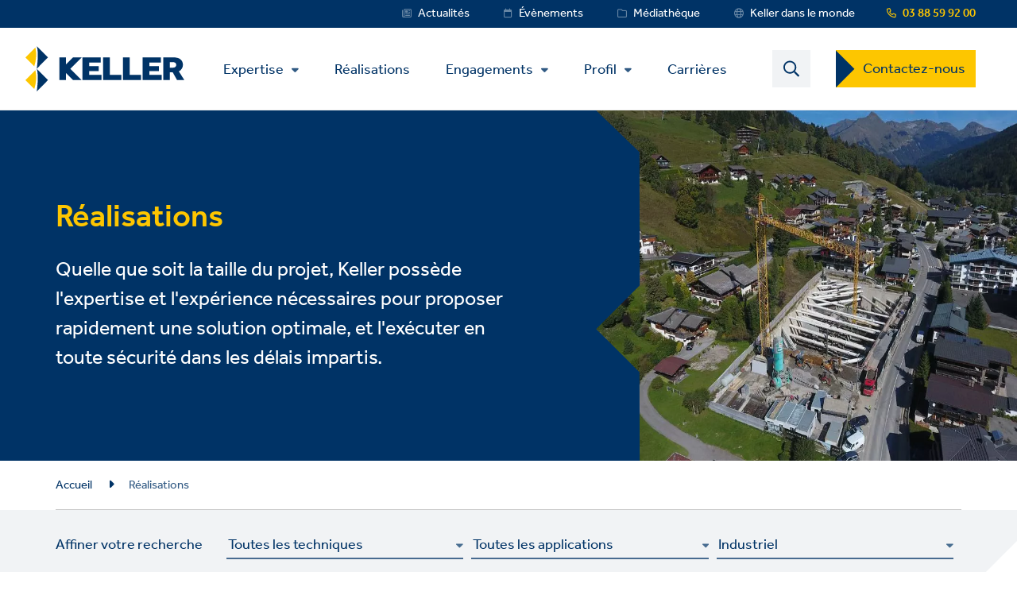

--- FILE ---
content_type: text/html; charset=UTF-8
request_url: https://www.keller-france.com/realisations?field_markets_target_id=2406
body_size: 16733
content:
<!DOCTYPE html>
<html lang="fr-FR" dir="ltr" prefix="content: http://purl.org/rss/1.0/modules/content/  dc: http://purl.org/dc/terms/  foaf: http://xmlns.com/foaf/0.1/  og: http://ogp.me/ns#  rdfs: http://www.w3.org/2000/01/rdf-schema#  schema: http://schema.org/  sioc: http://rdfs.org/sioc/ns#  sioct: http://rdfs.org/sioc/types#  skos: http://www.w3.org/2004/02/skos/core#  xsd: http://www.w3.org/2001/XMLSchema# ">
  <head>
    <meta charset="utf-8" />
<noscript><style>form.antibot * :not(.antibot-message) { display: none !important; }</style>
</noscript><style>/* @see https://github.com/aFarkas/lazysizes#broken-image-symbol */.js img.lazyload:not([src]) { visibility: hidden; }/* @see https://github.com/aFarkas/lazysizes#automatically-setting-the-sizes-attribute */.js img.lazyloaded[data-sizes=auto] { display: block; width: 100%; }</style>
<meta name="description" content="Voir les résumés de projets réalisés par Keller France, entreprise spécialisée en amélioration de sol, fondations profondes, injections, jet grouting et soutènement." />
<meta name="keywords" content="keller,projets,réalisations" />
<link rel="canonical" href="https://www.keller-france.com/realisations" />
<link rel="shortlink" href="https://www.keller-france.com/realisations" />
<meta name="referrer" content="unsafe-url" />
<meta property="og:site_name" content="Keller France" />
<meta property="og:type" content="article" />
<meta property="og:title" content="Réalisations" />
<meta name="twitter:card" content="summary" />
<meta name="twitter:title" content="Réalisations | Keller France" />
<meta name="Generator" content="Drupal 11 (https://www.drupal.org)" />
<meta name="MobileOptimized" content="width" />
<meta name="HandheldFriendly" content="true" />
<meta name="viewport" content="width=device-width, initial-scale=1.0" />
<link rel="icon" href="/themes/custom/keller_theme/favicon.ico" type="image/vnd.microsoft.icon" />
<link rel="preconnect" href="https://cc.cdn.civiccomputing.com" crossorigin />
<link rel="preconnect" href="https://apikeys.civiccomputing.com" crossorigin />
<link rel="preconnect" href="https://stats.g.doubleclick.net" crossorigin />
<link rel="preload prefetch" href="https://www.keller-france.com/themes/custom/keller_theme/assets/fonts/fontawesome-6-pro/fa-brands-400.woff2" as="font" type="font/woff2" integrity="sha384-Igp1dSIoQRZzvsr1DOCHHf2KX+l6Mci96UHUOxbcHgg6XMfNImrBCegCaOeXRW4L" crossorigin="anonymous" />
<link rel="preload prefetch" href="https://www.keller-france.com/themes/custom/keller_theme/assets/fonts/fontawesome-6-pro/fa-solid-900.woff2" as="font" type="font/woff2" integrity="sha384-EiSTRYyub2lphm1iWWuJLv9Q0j7hUyWq5pQqPbYGABWNertMoNYPg5zT7sqwpX8b" crossorigin="anonymous" />
<link rel="preload prefetch" href="https://www.keller-france.com/themes/custom/keller_theme/assets/fonts/fontawesome-6-pro/fa-regular-400.woff2" as="font" type="font/woff2" integrity="sha384-0aCbsT87d5W+mR5AneuHMSYv3z3t6ppIP+jDUFboyyJmeLvbBLh2YIgYMMa3/W5i" crossorigin="anonymous" />
<link rel="preload prefetch" href="https://www.keller-france.com/themes/custom/keller_theme/assets/fonts/fontawesome-6-pro/fa-sharp-regular-400.woff2" as="font" type="font/woff2" integrity="sha384-M4bCJfvS0C+x2mrdCgVPW4J+u4njcRR+CgZCUHbB2gh+l1uJds4MOAUcG8TJvr/u" crossorigin="anonymous" />
<link rel="preload prefetch" href="https://www.keller-france.com/themes/custom/keller_theme/assets/fonts/effra/322249_0_0.woff2" as="font" type="font/woff2" integrity="sha384-2/3bkfkr47XYu58iqH01vfI+aB3PBRpdbMhcAOMj8+Ng2NH7jF67JyULBQnX3Who" crossorigin="anonymous" />
<link rel="preload prefetch" href="https://www.keller-france.com/themes/custom/keller_theme/assets/fonts/effra/322249_1_0.woff2" as="font" type="font/woff2" integrity="sha384-eufeKeIPPpr9rUxdd3BtpdNf/y/HzqQ2mNVoJtsjJxb+bI8MXnDUmE+3RHifiSdE" crossorigin="anonymous" />
<link rel="preload prefetch" href="https://www.keller-france.com/themes/custom/keller_theme/assets/fonts/effra/322249_2_0.woff2" as="font" type="font/woff2" integrity="sha384-RGKoxe0g+ettBADqrkkMRu6hO0ePTpLDKkzWDQXXaVmXzGcMC3uKN19IY5R2IkXv" crossorigin="anonymous" />

    <title>Réalisations | Keller France</title>
    <script>
      window.dataLayer = window.dataLayer || [];
      function gtag(){dataLayer.push(arguments);}
      gtag('consent', 'default', {
        'ad_storage': 'denied',
        'analytics_storage': 'denied',
        'ad_user_data': 'denied',
        'ad_personalization': 'denied',
        'wait_for_update': 1500
      });
    </script>
    <link rel="stylesheet" media="all" href="/sites/keller-france/files/css/css_ypk8g-4-AgOIr-uSibXfdA6J7rojzWFanLT2bQylAgc.css?delta=0&amp;language=fr&amp;theme=keller_theme&amp;include=[base64]" integrity="sha512-cr51Bh8wMIlt2pDqlNA4WecPgpi9e98JjGJNGTjnybnj4/ZhsG73b3ftvbR6iht1jq23oq7Ow16CbsqaCYl+aw==" crossorigin="anonymous" />
<link rel="stylesheet" media="all" href="/sites/keller-france/files/css/css_H1qej5c1wXybISo_6paJIASZk0PSwu60_hN2JQuOUN4.css?delta=1&amp;language=fr&amp;theme=keller_theme&amp;include=[base64]" integrity="sha512-4152QfB2spJBXbC2ze67g7HopH+uh7CMGQzezLgQU+kkk4XPkcqWgEE6kd6TYJV3q/eSOxnPbxEUmF9AZCL1tA==" crossorigin="anonymous" />

    <script type="application/json" data-drupal-selector="drupal-settings-json">{"path":{"baseUrl":"\/","pathPrefix":"","currentPath":"realisations","currentPathIsAdmin":false,"isFront":false,"currentLanguage":"fr","civiccookiecontrol_path":"modules\/contrib\/civicccookiecontrol","currentQuery":{"field_markets_target_id":"2406"}},"pluralDelimiter":"\u0003","suppressDeprecationErrors":true,"ajaxPageState":{"libraries":"[base64]","theme":"keller_theme","theme_token":null},"ajaxTrustedUrl":{"form_action_p_pvdeGsVG5zNF_XLGPTvYSKCf43t8qZYSwcfZl2uzM":true,"\/realisations":true,"\/search":true},"gtag":{"tagId":"","consentMode":false,"otherIds":[],"events":[],"additionalConfigInfo":[]},"gtm":{"tagId":null,"settings":{"data_layer":"dataLayer","include_environment":false},"tagIds":["GTM-TGP27ZD"]},"civiccookiecontrol":"{\u0022apiKey\u0022:\u00227c43c89903c1b0a6e1176d4666119862a44a0fc0\u0022,\u0022product\u0022:\u0022PRO_MULTISITE\u0022,\u0022logConsent\u0022:true,\u0022consentCookieExpiry\u0022:90,\u0022encodeCookie\u0022:false,\u0022subDomains\u0022:true,\u0022notifyOnce\u0022:false,\u0022rejectButton\u0022:true,\u0022toggleType\u0022:\u0022slider\u0022,\u0022closeStyle\u0022:\u0022button\u0022,\u0022settingsStyle\u0022:\u0022button\u0022,\u0022initialState\u0022:\u0022NOTIFY\u0022,\u0022layout\u0022:\u0022SLIDEOUT\u0022,\u0022position\u0022:\u0022LEFT\u0022,\u0022theme\u0022:\u0022DARK\u0022,\u0022necessaryCookies\u0022:[\u0022jsessionid,_cookiecontrol,_pref,_nid,_hsid,_apisid,_sid\u0022],\u0022optionalCookies\u0022:[{\u0022name\u0022:\u00221_functionality_cookies\u0022,\u0022label\u0022:\u0022Cookies de fonctionnalit\u00e9\u0022,\u0022description\u0022:\u0022Certaines de nos pages utilisent des cookies tiers, par exemple pour les cartes, vid\u00e9os ou r\u00e9seaux sociaux. Si ces cookies sont d\u00e9sactiv\u00e9s, certains \u00e9l\u00e9ments du site peuvent ne pas appara\u00eetre ou bien ne pas fonctionner correctement.\u0022,\u0022cookies\u0022:[\u0022GPS\u0022,\u0022VISITOR_INFO1_LIVE\u0022,\u0022YSC\u0022,\u0022yt-remote-cast-installed\u0022,\u0022yt-remote-connected-devices\u0022,\u0022yt-remote-device-id\u0022,\u0022yt-remote-fast-check-period\u0022,\u0022yt-remote-session-app\u0022,\u0022yt-remote-session-name\u0022,\u0022SAPISID\u0022,\u0022SSID\u0022,\u0022NID\u0022],\u0022onAccept\u0022:\u0022function(){}\u0022,\u0022onRevoke\u0022:\u0022function(){}\u0022,\u0022recommendedState\u0022:true,\u0022lawfulBasis\u0022:\u0022consent\u0022},{\u0022name\u0022:\u00222_analytics_and_performance\u0022,\u0022label\u0022:\u0022Cookies analyses et performance\u0022,\u0022description\u0022:\u0022Ils nous aident \u00e0 comprendre et \u00e0 mesurer les comportements de navigation des visiteurs de notre site web pour les am\u00e9liorer.\u0022,\u0022cookies\u0022:[\u0022_ga\u0022,\u0022_gid\u0022,\u0022_gat\u0022,\u0022__utma\u0022,\u0022__umtb\u0022,\u0022__utmc\u0022,\u0022__utmt\u0022,\u0022__utmv\u0022,\u0022__utmz\u0022],\u0022onAccept\u0022:\u0022function(){\/\/ Update Google Analytics consent\\r\\ngtag(\u0027consent\u0027, \u0027update\u0027, { \u0027analytics_storage\u0027: \u0027granted\u0027 });\\r\\n\\r\\n\/\/ Push event to the dataLayer\\r\\ndataLayer.push({\\r\\n    \u0027event\u0027: \u00272_analytics_and_performance_consent_given\u0027,\\r\\n    \u0027civic_cookies_2_analytics_and_performance\u0027: \u0027consent_given\u0027\\r\\n});}\u0022,\u0022onRevoke\u0022:\u0022function(){}\u0022,\u0022recommendedState\u0022:true,\u0022lawfulBasis\u0022:\u0022consent\u0022},{\u0022name\u0022:\u00223_advertising_cookies\u0022,\u0022label\u0022:\u0022Cookies de publicit\u00e9\u0022,\u0022description\u0022:\u0022Ils enregistrent vos visites. Des parties tierces peuvent utiliser les informations recueillies aux fins publicitaires \u00e0 d\u2019autres endroits.\u0022,\u0022cookies\u0022:[\u0022IDE\u0022,\u0022test_cookie\u0022],\u0022onAccept\u0022:\u0022function(){\/\/ Update Marketing consent\\r\\ngtag(\u0027consent\u0027, \u0027update\u0027, { \u0027ad_storage\u0027: \u0027granted\u0027,\u0027ad_user_data\u0027: \u0027granted\u0027,\u0027ad_personalization\u0027: \u0027granted\u0027 });\\r\\n\\r\\n\/\/ Push event to the dataLayer\\r\\ndataLayer.push({\\r\\n    \u0027event\u0027: \u00273_advertising_cookies_consent_given\u0027,\\r\\n    \u0027civic_cookies_3_advertising_cookies\u0027: \u0027consent_given\u0027\\r\\n});}\u0022,\u0022onRevoke\u0022:\u0022function(){}\u0022,\u0022recommendedState\u0022:true,\u0022lawfulBasis\u0022:\u0022consent\u0022}],\u0022excludedCountries\u0022:[],\u0022debug\u0022:false,\u0022setInnerHTML\u0022:true,\u0022wrapInnerHTML\u0022:false,\u0022mode\u0022:\u0022GDPR\u0022,\u0022acceptBehaviour\u0022:\u0022all\u0022,\u0022closeOnGlobalChange\u0022:false,\u0022notifyDismissButton\u0022:false,\u0022sameSiteCookie\u0022:false,\u0022sameSiteValue\u0022:\u0022None\u0022,\u0022iabCMP\u0022:false,\u0022statement\u0022:{\u0022description\u0022:\u0022Pour plus d\u2019information sur les cookies utilis\u00e9s, voir notre\u0022,\u0022name\u0022:\u0022page d\u00e9di\u00e9e\u0022,\u0022updated\u0022:\u002211\/02\/2024\u0022,\u0022rejectButton\u0022:\u0022Reject\u0022,\u0022url\u0022:\u0022https:\/\/www.keller-france.com\/gestion-des-cookies\u0022},\u0022ccpaConfig\u0022:[],\u0022accessibility\u0022:{\u0022accessKey\u0022:\u0022C\u0022,\u0022overlay\u0022:true,\u0022outline\u0022:false,\u0022disableSiteScrolling\u0022:true},\u0022text\u0022:{\u0022title\u0022:\u0022Ce site utilise des cookies\u0022,\u0022intro\u0022:\u0022Vous avez la possibilit\u00e9 de personnaliser les types de cookies accept\u00e9s ci-dessous.\u0022,\u0022acceptRecommended\u0022:\u0022Accept recommended settings\u0022,\u0022acceptSettings\u0022:\u0022Tout accepter\u0022,\u0022rejectSettings\u0022:\u0022Refuser les cookies\u0022,\u0022necessaryTitle\u0022:\u0022Les cookies indispensables\u0022,\u0022necessaryDescription\u0022:\u0022Ces cookies sont n\u00e9cessaires pour des raisons techniques et permettent l\u0027utilisation de fonctionnalit\u00e9s de base du site Internet. Vous pouvez les d\u00e9sactiver dans votre navigateur.\u0022,\u0022thirdPartyTitle\u0022:\u0022Avertissement : certains cookies requi\u00e8rent votre attention\u0022,\u0022thirdPartyDescription\u0022:\u0022Le consentement des cookies suivants n\u0027a pas pu \u00eatre r\u00e9voqu\u00e9 automatiquement. Veuillez suivre le(s) lien(s) ci-dessous pour une d\u00e9sactivation manuelle.\u0022,\u0022on\u0022:\u0022Activ\u00e9\u0022,\u0022off\u0022:\u0022Desactiv\u00e9\u0022,\u0022notifyTitle\u0022:\u0022Vos choix et param\u00e8tres de gestion de cookies\u0022,\u0022notifyDescription\u0022:\u0022Nous utilisons des cookies pour vous offrir la meilleure exp\u00e9rience possible, analyser notre trafic et partager des informations sur l\u0027utilisation de notre site web avec nos partenaires analytiques.\u0022,\u0022accept\u0022:\u0022Tout accepter\u0022,\u0022reject\u0022:\u0022Refuser les cookies\u0022,\u0022settings\u0022:\u0022Personnalisation\u0022,\u0022closeLabel\u0022:\u0022Enregistrer et fermer\u0022,\u0022cornerButton\u0022:\u0022Set cookie preferences.\u0022,\u0022landmark\u0022:\u0022Cookie preferences.\u0022,\u0022showVendors\u0022:\u0022Show vendors within this category\u0022,\u0022thirdPartyCookies\u0022:\u0022This vendor may set third party cookies.\u0022,\u0022readMore\u0022:\u0022Read more\u0022},\u0022branding\u0022:{\u0022fontFamily\u0022:\u0022Effra\u0022,\u0022fontSizeTitle\u0022:\u00221.3em\u0022,\u0022fontSizeHeaders\u0022:\u00221.2\u0022,\u0022fontSize\u0022:\u00221em\u0022,\u0022fontColor\u0022:\u0022#ffffff\u0022,\u0022backgroundColor\u0022:\u0022#003366\u0022,\u0022acceptText\u0022:\u0022#000000\u0022,\u0022acceptBackground\u0022:\u0022#ffffff\u0022,\u0022toggleColor\u0022:\u0022#003366\u0022,\u0022toggleBackground\u0022:\u0022#8099b3\u0022,\u0022alertText\u0022:\u0022#ffffff\u0022,\u0022alertBackground\u0022:\u0022#003366\u0022,\u0022buttonIconWidth\u0022:\u0022px\u0022,\u0022buttonIconHeight\u0022:\u0022px\u0022,\u0022removeIcon\u0022:true,\u0022removeAbout\u0022:true,\u0022rejectText\u0022:null,\u0022rejectBackground\u0022:\u0022#ffffff\u0022,\u0022closeText\u0022:\u0022\u0022,\u0022closeBackground\u0022:\u0022\u0022,\u0022notifyFontColor\u0022:\u0022\u0022,\u0022notifyBackgroundColor \u0022:\u0022\u0022},\u0022locales\u0022:[]}","lazy":{"lazysizes":{"lazyClass":"lazyload","loadedClass":"lazyloaded","loadingClass":"lazyloading","preloadClass":"lazypreload","errorClass":"lazyerror","autosizesClass":"lazyautosizes","srcAttr":"data-src","srcsetAttr":"data-srcset","sizesAttr":"data-sizes","minSize":40,"customMedia":[],"init":true,"expFactor":1.5,"hFac":0.80000000000000004,"loadMode":2,"loadHidden":true,"ricTimeout":0,"throttleDelay":125,"plugins":[]},"placeholderSrc":"","preferNative":true,"minified":true,"libraryPath":"\/libraries\/lazysizes"},"viewsAjaxHistory":{"renderPageItem":0,"initialExposedInput":{"views_dom_id:84351a390ca612fa1e76c60ae51edb6b5bdfdd312f0d7d7e79ed6f00823eea82":{"field_markets_target_id":"2406"}}},"views":{"ajax_path":"\/views\/ajax","ajaxViews":{"views_dom_id:84351a390ca612fa1e76c60ae51edb6b5bdfdd312f0d7d7e79ed6f00823eea82":{"view_name":"projects","view_display_id":"page_1","view_args":"","view_path":"\/realisations","view_base_path":"realisations","view_dom_id":"84351a390ca612fa1e76c60ae51edb6b5bdfdd312f0d7d7e79ed6f00823eea82","pager_element":0}}},"better_exposed_filters":{"autosubmit_exclude_textfield":true},"csp":{"nonce":"5x8Fu_LafdFcAl5QHdewsA"},"user":{"uid":0,"permissionsHash":"96cf927718c380399e15e41598b3faa830fd230f85c251bd1916a1f6cbf81e8a"}}</script>
<script src="/core/assets/vendor/jquery/jquery.min.js?v=4.0.0-rc.1"></script>
<script src="/modules/contrib/jquery_deprecated_functions/js/jquery.deprecated.functions.js?v=1.x"></script>
<script src="/sites/keller-france/files/js/js_4ChVwA63zr01nURsEfP2RMupBQSCPWY8Pucoox4K32E.js?scope=header&amp;delta=2&amp;language=fr&amp;theme=keller_theme&amp;include=[base64]" integrity="sha512-jtjk5ALrM3/QXlYqrnh8Di6wwq6iePyHpXGK1oxsMxYtjbQ9jgzuhALnGS3NEKw89k9/VWx6WxFYaBRBmy1shQ==" crossorigin="anonymous"></script>
<script src="/modules/contrib/google_tag/js/gtag.js?t68kat"></script>
<script src="/modules/contrib/google_tag/js/gtm.js?t68kat"></script>

  </head>
  <body class="view-page-projects path-realisations">
        <noscript><iframe src="https://www.googletagmanager.com/ns.html?id=GTM-TGP27ZD"
                  height="0" width="0" style="display:none;visibility:hidden"></iframe></noscript>

    <a href="#main-content" id="skip-to-main-content" aria-describedby="skip-to-main-content" aria-label="Skip to main content"
       role="navigation  "
       class="visually-hidden
    focusable
    skip-link">
      Skip to main content
    </a>
      <div class="dialog-off-canvas-main-canvas" data-off-canvas-main-canvas>
    <div class="layout-container">
  <div class="js-sticky-header">
    <section class="header-top-wrapper">
        <div class="region region-header-top">
    <div class="inner-wrapper">
      <div id="block-kellerlanguageswitcherblock" class="block block-keller-language block-keller-language-switcher-block">
  
    
      
  </div>
<div id="block-phonenumberblock" class="block block-keller-geolocation block-phone-number-block">
  
    
      <a href="tel:+33388599200" class="telephone-number">03 88 59 92 00</a>
  </div>
<nav role="navigation" aria-labelledby="block-servicemenu-menu" id="block-servicemenu" class="block block-menu navigation menu--service-menu">
            
  <strong class="visually-hidden" id="block-servicemenu-menu">Service Menu</strong>
  

        
              <ul data-region="header_top" class="menu">
                    <li class="menu-item menu-item--level-0">
        <a href="/actualites" target="_self" class="service-menu__news" data-drupal-link-system-path="actualites">Actualités</a>
              </li>
                <li class="menu-item menu-item--level-0">
        <a href="/evenements" target="_self" class="service-menu__events" data-drupal-link-system-path="evenements">Évènements</a>
              </li>
                <li class="menu-item menu-item--level-0">
        <a href="/mediatheque" target="_self" class="service-menu__resources" data-drupal-link-system-path="mediatheque">Médiathèque</a>
              </li>
                <li class="menu-item menu-item--level-0">
        <a href="https://www.keller.com/contact-us" target="_self" class="service-menu__worldwide">Keller dans le monde</a>
              </li>
        </ul>
  


  </nav>

    </div>
  </div>

    </section>

    <header role="banner">
      
  <div class="region region-header">
    <div class="inner-wrapper">

      <div class="header-left">
        <div id="block-keller-theme-branding" class="block block-system block-system-branding-block">
  
    
  
      <a href="/" title="Home" rel="home" class="site-logo">
      <img src="/themes/custom/keller_theme/logo.svg" alt="Home" width="200" height="57" style="width:200px;" />
    </a>
      </div>

        <div class="js-mobile-behavior">
          <div class="js-mobile-behavior__wrap">
            <div class="menu-mobile-wrap">

              <nav role="navigation" aria-labelledby="block-mainmenu-menu" id="block-mainmenu" class="block block-menu navigation menu--main">
            
  <strong class="visually-hidden" id="block-mainmenu-menu">Main Menu</strong>
  

        <ul class="mega-menu-initial menu"><li class="menu-item--expanded mega-item-top menu-item"><a href="/expertise" class="mega-link">Expertise</a><ul class="menu"><li class="menu-item-type--extended-tree menu-item--expanded menu-item-techniques menu-item"><a href="/expertise/techniques" data-label-override="Familles techniques">Techniques</a><ul class="menu"><li class="menu-item--expanded menu-item"><span title="Fondations profondes" class="nolink">Fondations profondes</span>
<ul class="menu"><li class="menu-item"><a href="/expertise/techniques/pieux-fores-simples" title="Pieux forés simples">Pieux forés simples</a></li><li class="menu-item"><a href="/expertise/techniques/pieux-fores-tubes" title="Pieux forés tubés">Pieux forés tubés</a></li><li class="menu-item"><a href="/expertise/techniques/pieux-inser-hdpr" title="Pieux INSER-HDP®">Pieux INSER-HDP®</a></li><li class="menu-item"><a href="/expertise/techniques/pieux-la-tariere-creuse" title="Pieux à la tarière creuse">Pieux à la tarière creuse</a></li><li class="menu-item"><a href="/expertise/techniques/pieux-la-tariere-continue-tubee" title="Pieux à la tarière continue tubée">Pieux à la tarière continue tubée</a></li><li class="menu-item"><a href="/expertise/techniques/pieux-3ter-tariere-creuse-type-iii" title="Pieux 3TER® - Tarière creuse type III">Pieux 3TER® - Tarière creuse type III</a></li><li class="menu-item"><a href="/expertise/techniques/pieux-inser" title="Pieux INSER®">Pieux INSER®</a></li><li class="menu-item"><a href="/expertise/techniques/pieux-prefabriques-battus" title="Pieux préfabriqués battus">Pieux préfabriqués battus</a></li><li class="menu-item"><a href="/expertise/techniques/micropieux" title="Micropieux">Micropieux</a></li><li class="menu-item"><a href="/expertise/techniques/pieux-en-fonte-ductile" title="Pieux en fonte ductile">Pieux en fonte ductile</a></li></ul></li><li class="menu-item--expanded menu-item"><span title="Soutènements" class="nolink">Soutènements</span>
<ul class="menu"><li class="menu-item"><a href="/expertise/techniques/parois-moulees-et-barrettes" title="Parois moulées et barrettes">Parois moulées et barrettes</a></li><li class="menu-item"><a href="/expertise/techniques/parois-en-pieux-secants" title="Parois en pieux sécants">Parois en pieux sécants</a></li><li class="menu-item"><a href="/expertise/techniques/parois-en-pieux-disjoints" title="Parois en pieux disjoints">Parois en pieux disjoints</a></li><li class="menu-item"><a href="/expertise/techniques/parois-berlinoise-et-lutecienne" title="Parois berlinoise et Lutécienne">Parois berlinoise et Lutécienne</a></li><li class="menu-item"><a href="/expertise/techniques/palplanches" title="Palplanches">Palplanches</a></li></ul></li><li class="menu-item--expanded menu-item"><span title="Amélioration et renforcement de sol" class="nolink">Amélioration et renforcement de sol</span>
<ul class="menu"><li class="menu-item"><a href="/expertise/techniques/inclusions-rigides-inser" title="Inclusions rigides INSER®">Inclusions rigides INSER®</a></li><li class="menu-item"><a href="/expertise/techniques/colonnes-modules-mixtes" title="Colonnes à Modules Mixtes®">Colonnes à Modules Mixtes®</a></li><li class="menu-item"><a href="/expertise/techniques/colonnes-ballastees" title="Colonnes ballastées">Colonnes ballastées</a></li><li class="menu-item"><a href="/expertise/techniques/vibrocompactage" title="Vibrocompactage ">Vibrocompactage </a></li><li class="menu-item"><a href="/expertise/techniques/deep-soil-mixing-dsm-par-voie-seche" title="Deep Soil Mixing (DSM) par voie sèche">Deep Soil Mixing (DSM) par voie sèche</a></li><li class="menu-item"><a href="/expertise/techniques/deep-soil-mixing-dsm-par-voie-humide" title="Deep Soil Mixing (DSM) par voie humide">Deep Soil Mixing (DSM) par voie humide</a></li><li class="menu-item"><a href="/expertise/techniques/compactage-dynamique" title="Compactage dynamique">Compactage dynamique</a></li><li class="menu-item"><a href="/expertise/techniques/mass-soil-mixing" title="Mass Soil Mixing">Mass Soil Mixing</a></li><li class="menu-item"><a href="/expertise/techniques/rapid-impact-compaction-ric" title="Rapid impact compaction (RIC)">Rapid impact compaction (RIC)</a></li><li class="menu-item"><a href="/expertise/techniques/induction-hydraulique" title="Induction Hydraulique®">Induction Hydraulique®</a></li><li class="menu-item"><a href="/expertise/techniques/drains-verticaux-prefabriques" title="Drains verticaux préfabriqués">Drains verticaux préfabriqués</a></li><li class="menu-item"><a href="/expertise/techniques/plots-ballastes" title="Plots ballastés">Plots ballastés</a></li></ul></li><li class="menu-item--expanded menu-item"><span title="Injections" class="nolink">Injections</span>
<ul class="menu"><li class="menu-item"><a href="/expertise/techniques/jet-grouting-soilcrete" title="Jet grouting Soilcrete® ">Jet grouting Soilcrete® </a></li><li class="menu-item"><a href="/expertise/techniques/compactage-horizontal-statique" title="Compactage Horizontal Statique">Compactage Horizontal Statique</a></li><li class="menu-item"><a href="/expertise/techniques/injection-de-compensation-soilfrac" title="Injection de compensation Soilfrac®">Injection de compensation Soilfrac®</a></li><li class="menu-item"><a href="/expertise/techniques/injection-dimpregnation" title="Injection d&#039;imprégnation">Injection d&#039;imprégnation</a></li><li class="menu-item"><a href="/expertise/techniques/injection-de-comblement" title="Injection de comblement">Injection de comblement</a></li><li class="menu-item"><a href="/expertise/techniques/bouchon-injecte" title="Bouchon injecté">Bouchon injecté</a></li></ul></li><li class="menu-item--expanded menu-item"><span title="Instrumentation et surveillance" class="nolink">Instrumentation et surveillance</span>
<ul class="menu"><li class="menu-item"><a href="/expertise/techniques/instrumentation-et-surveillance" title="Instrumentation et surveillance">Instrumentation et surveillance</a></li></ul></li></ul></li><li class="menu-item--expanded menu-item"><a href="/expertise/applications">Applications</a><ul class="menu"><li class="menu-item--expanded menu-item-solution-group menu-item"><span title="Solutions de fondations" class="nolink">Solutions de fondations</span>
<ul class="menu"><li class="menu-item"><a href="/expertise/applications/capacite-portante-tassements" title="Capacité portante / Tassements">Capacité portante / Tassements</a></li><li class="menu-item"><a href="/expertise/applications/fondations-profondes" title="Fondations profondes">Fondations profondes</a></li><li class="menu-item"><a href="/expertise/applications/comblement-de-vide" title="Comblement de vide">Comblement de vide</a></li><li class="menu-item"><a href="/expertise/applications/reduction-de-la-liquefaction" title="Réduction de la liquéfaction">Réduction de la liquéfaction</a></li></ul></li><li class="menu-item"><a href="/expertise/applications/etancheite" title="Étanchéité">Étanchéité</a></li><li class="menu-item"><a href="/expertise/applications/soutenement" title="Soutènement">Soutènement</a></li><li class="menu-item"><a href="/expertise/applications/paroi-de-confinement-et-depollution" title="Paroi de confinement et dépollution">Paroi de confinement et dépollution</a></li><li class="menu-item"><a href="/expertise/applications/reprise-en-sous-oeuvre" title="Reprise en sous-œuvre">Reprise en sous-œuvre</a></li><li class="menu-item"><a href="/expertise/applications/stabilisation-de-talus" title="Stabilisation de talus">Stabilisation de talus</a></li></ul></li><li class="menu-item--expanded menu-item"><a href="/expertise/marches">Marchés</a><ul class="menu"><li class="menu-item"><a href="/expertise/marches/commercial-tertiaire" title="Commercial / Tertiaire ">Commercial / Tertiaire </a></li><li class="menu-item"><a href="/expertise/marches/industriel" title="Industriel">Industriel</a></li><li class="menu-item"><a href="/expertise/marches/infrastructure" title="Infrastructure">Infrastructure</a></li><li class="menu-item"><a href="/expertise/marches/energie" title="Énergie">Énergie</a></li><li class="menu-item"><a href="/expertise/marches/equipements-publics" title="Équipements publics">Équipements publics</a></li><li class="menu-item"><a href="/expertise/marches/residentiel" title="Résidentiel">Résidentiel</a></li></ul></li></ul></li></ul>

  <ul class="menu menu-level-0">
                  
        <li class="menu-item menu-item--active-trail">
          <a href="/realisations" target="_self" data-drupal-link-system-path="realisations">Réalisations</a>
                                

        
  
                  </li>
                        
        <li class="menu-item menu-item--expanded">
          <a href="/engagements" data-drupal-link-system-path="node/1666">Engagements</a>
                                

        
  <ul class="menu menu-level-1">
                  
        <li class="menu-item">
          <a href="/engagements/code-de-conduite" target="_self" data-drupal-link-system-path="node/2481">Code de conduite</a>
                                

        
  
                  </li>
                        
        <li class="menu-item">
          <a href="/engagements/valeurs" target="_self" data-drupal-link-system-path="node/2486">Valeurs</a>
                                

        
  
                  </li>
                        
        <li class="menu-item">
          <a href="/engagements/sante-et-securite" data-drupal-link-system-path="node/56">Santé et sécurité</a>
                                

        
  
                  </li>
                        
        <li class="menu-item">
          <a href="/engagements/diversite-et-inclusion" data-drupal-link-system-path="node/3426">Diversité et inclusion</a>
                                

        
  
                  </li>
                        
        <li class="menu-item">
          <a href="/engagements/qualite" data-drupal-link-system-path="node/2491">Qualité</a>
                                

        
  
                  </li>
                        
        <li class="menu-item">
          <a href="/engagements/developpement-durable" target="_self" data-drupal-link-system-path="node/76">Développement durable</a>
                                

        
  
                  </li>
            </ul>



  
                  </li>
                        
        <li class="menu-item menu-item--expanded">
          <a href="/profil" data-drupal-link-system-path="node/35">Profil</a>
                                

        
  <ul class="menu menu-level-1">
                  
        <li class="menu-item">
          <a href="/profil/notre-histoire" target="_self" data-drupal-link-system-path="node/2156">Notre histoire</a>
                                

        
  
                  </li>
                        
        <li class="menu-item">
          <a href="/profil/notre-equipe-de-direction" target="_self" data-drupal-link-system-path="node/886">Notre équipe de direction</a>
                                

        
  
                  </li>
                        
        <li class="menu-item">
          <a href="https://www.keller.com" target="_blank">À propos du groupe Keller</a>
                                

        
  
                  </li>
            </ul>



  
                  </li>
                        
        <li class="menu-item">
          <a href="/carrieres" data-drupal-link-system-path="node/506">Carrières</a>
                                

        
  
                  </li>
            </ul>


  </nav>


            </div>
          </div>
        </div>
      </div>
      <div class="header-right">
        <div class="search-btn-block">
          <span>
            <img src="https://www.keller-france.com/themes/custom/keller_theme/assets/img/icons/magnifier.svg" alt="Search" width="20" height="21" />
          </span>
        </div>
        <div class="mobile-menu js-mobile-menu">
          <div class="mobile-menu-icons__opened">
            <img src="https://www.keller-france.com/themes/custom/keller_theme/assets/img/icons/mobile-menu-icon.svg" class="mobile-menu__icon" width="27px" height="16px" alt="Menu" />
          </div>
          <div class="mobile-menu-icons__closed">
            <img src="https://www.keller-france.com/themes/custom/keller_theme/assets/img/icons/mobile-menu-icon-close.svg" width="21px" height="22px" class="mobile-menu__icon" alt="Close" />
          </div>
        </div>
                  <nav role="navigation" aria-labelledby="block-contactusctatoprightmenu-menu" id="block-contactusctatoprightmenu" class="block block-menu navigation menu--contact-us-cta-top-right-me">
            
  <strong class="visually-hidden" id="block-contactusctatoprightmenu-menu">Contact US Dropdown Menu</strong>
  

        
              <ul data-region="header" class="menu">
                    <li class="menu-item menu-item--expanded menu-item--level-0">
        <a href="/contactez-nous" target="_self" data-drupal-link-system-path="contactez-nous">Contactez-nous</a>
                                <ul class="menu">
                    <li class="menu-item menu-item--level-1">
        <a href="/contactez-nous" target="_self" data-drupal-link-system-path="contactez-nous">Nos agences</a>
              </li>
                <li class="menu-item menu-item--level-1">
        <a href="/request/quote" target="_self" data-drupal-link-system-path="request/quote">Demander un devis</a>
              </li>
                <li class="menu-item menu-item--level-1">
        <a href="/request/assistance" target="_self" data-drupal-link-system-path="request/assistance">Obtenir un renseignement</a>
              </li>
        </ul>
  
              </li>
        </ul>
  


  </nav>

                  <div id="block-mainsearchform" class="block block-keller-search block-main-search-form">
  <div class="search-bar">
    
        
          <form class="views-exposed-form bef-exposed-form" data-bef-auto-submit-full-form="" data-bef-auto-submit="" data-bef-auto-submit-delay="500" data-bef-auto-submit-minimum-length="3" data-drupal-selector="views-exposed-form-search-page-1" action="/search" method="get" id="views-exposed-form-search-page-1" accept-charset="UTF-8">
  <div class="form--inline clearfix">
  <div class="js-form-item form-item js-form-type-search-api-autocomplete form-type-search-api-autocomplete js-form-item-search-api-fulltext form-item-search-api-fulltext form-no-label">
        <input aria-label="Search text field" data-drupal-selector="edit-search-api-fulltext" data-search-api-autocomplete-search="search" class="form-autocomplete form-text" data-autocomplete-path="/search_api_autocomplete/search?display=page_1&amp;&amp;filter=search_api_fulltext" type="text" id="edit-search-api-fulltext" name="search_api_fulltext" value="" size="30" maxlength="128" />

        </div>
<div data-drupal-selector="edit-actions" class="form-actions js-form-wrapper form-wrapper" id="edit-actions--2"><input data-bef-auto-submit-click="" class="js-hide button js-form-submit form-submit" data-drupal-selector="edit-submit-search" type="submit" id="edit-submit-search" value="Tous les résultats" />
</div>

</div>

</form>

        <div class="search-bar__close"></div>
  </div>
</div>

                  
                  
                  
                  
                  
                  
                  
                  
              </div>

    </div>
  </div>

    </header>
  </div>

    <div class="region region-highlighted">
    <div class="inner-wrapper">
      <div data-drupal-messages-fallback class="hidden"></div>
<div id="block-heroblock" class="block block-keller-hero block-hero-block">
  
    
      <!-- Keller Hero Element Here. -->

      <div class="full-width-blue-background"></div>
  
  <div class="cp-hero-section blue ">
  
            <div class="field field--name-field-media-image field--type-image field--label-hidden field__item">    <picture>
                  <source srcset="/sites/keller-france/files/styles/hero_image/public/2019-04/annapurna-les-gets-paroi-moul%C3%A9e.webp?itok=irZAK2KL 1x" type="image/webp" width="900" height="675"/>
              <source srcset="/sites/keller-france/files/styles/hero_image/public/2019-04/annapurna-les-gets-paroi-moul%C3%A9e.JPG?itok=irZAK2KL 1x" type="image/jpeg" width="900" height="675"/>
                  <img loading="eager" srcset="/sites/keller-france/files/styles/hero_image/public/2019-04/annapurna-les-gets-paroi-moul%C3%A9e.JPG?itok=irZAK2KL 1x" width="900" height="675" src="/sites/keller-france/files/styles/hero_image/public/2019-04/annapurna-les-gets-paroi-moul%C3%A9e.JPG?itok=irZAK2KL" alt="Annapurna le Gets paroi moulée" typeof="foaf:Image" />

  </picture>

</div>
      
  <div class="blue-background"></div>
      <div class="cp-hero-section__blue-right-pattern"></div>
    <div class="cp-hero-section__inner">
        <h1>Réalisations</h1>
    
                    <div class="field field--name-field-intro-text field--type-string-long field--label-hidden field__item">Quelle que soit la taille du projet, Keller possède l'expertise et l'expérience nécessaires pour proposer rapidement une solution optimale, et l'exécuter en toute sécurité dans les délais impartis.
</div>
      </div>
</div>

  </div>

    </div>
  </div>


  

        <div class="region region-breadcrumb">
    <div class="inner-wrapper">
      <div id="block-keller-theme-breadcrumbs" class="block block-system block-system-breadcrumb-block">
  
    
        <nav class="breadcrumb" role="navigation" aria-labelledby="system-breadcrumb">
    <strong id="system-breadcrumb" class="visually-hidden">Breadcrumb</strong>
    <ol>
                      <li>
                      <a href="/">Accueil</a>
                  </li>
                              <li>
                      Réalisations
                  </li>
                  </ol>
  </nav>

  </div>

    </div>
  </div>

  
  <main role="main" class="site-main-wrapper">
    <a id="main-content" tabindex="-1"></a>
    
    <div class="layout-content">
        <div class="region region-content">
    <div class="inner-wrapper">
      <div id="block-keller-theme-content" class="block block-system block-system-main-block">
  
    
      <div class="views-element-container"><div class="view view-projects view-id-projects view-display-id-page_1 js-view-dom-id-84351a390ca612fa1e76c60ae51edb6b5bdfdd312f0d7d7e79ed6f00823eea82">
  
    
      <div class="view-filters">
      <form class="views-exposed-form bef-exposed-form" data-bef-auto-submit-full-form="" data-bef-auto-submit="" data-bef-auto-submit-delay="500" data-bef-auto-submit-minimum-length="3" data-drupal-selector="views-exposed-form-projects-page-1" action="/realisations" method="get" id="views-exposed-form-projects-page-1" accept-charset="UTF-8">
  <div class="form--inline clearfix">
  <span class="show-me">Affiner votre recherche</span><div class="js-form-item form-item js-form-type-select form-type-select js-form-item-field-technique-target-id form-item-field-technique-target-id">
      
        <select aria-label="Toutes les techniques" data-drupal-selector="edit-field-technique-target-id" id="edit-field-technique-target-id" name="field_technique_target_id" class="form-select"><option value="" selected="selected">Toutes les techniques</option><option value="2786">Bouchon injecté</option><option value="2306">Colonnes à Modules Mixtes®</option><option value="1821">Colonnes ballastées</option><option value="2311">Compactage dynamique</option><option value="2326">Compactage Horizontal Statique</option><option value="1211">Deep Soil Mixing (DSM) par voie humide</option><option value="211">Deep Soil Mixing (DSM) par voie sèche</option><option value="2291">Drains verticaux préfabriqués</option><option value="2301">Inclusions rigides INSER®</option><option value="2771">Induction Hydraulique®</option><option value="1811">Injection d&#039;imprégnation</option><option value="2331">Injection de comblement</option><option value="1331">Injection de compensation Soilfrac®</option><option value="2091">Instrumentation et surveillance</option><option value="851">Jet grouting Soilcrete® </option><option value="1226">Mass Soil Mixing</option><option value="2366">Micropieux</option><option value="966">Palplanches</option><option value="941">Parois berlinoise et Lutécienne</option><option value="936">Parois en pieux disjoints</option><option value="2386">Parois en pieux sécants</option><option value="956">Parois moulées et barrettes</option><option value="2791">Pieux 3TER® - Tarière creuse type III</option><option value="2806">Pieux à la tarière continue tubée</option><option value="1756">Pieux à la tarière creuse</option><option value="2351">Pieux en fonte ductile</option><option value="2376">Pieux forés simples</option><option value="2381">Pieux forés tubés</option><option value="3656">Pieux INSER-HDP®</option><option value="2796">Pieux INSER®</option><option value="2341">Pieux préfabriqués battus</option><option value="2581">Plots ballastés</option><option value="2316">Rapid impact compaction (RIC)</option><option value="1816">Vibrocompactage </option></select>

        </div>
<div class="js-form-item form-item js-form-type-select form-type-select js-form-item-field-solutions-target-id form-item-field-solutions-target-id">
      
        <select aria-label="Toutes les applications" data-drupal-selector="edit-field-solutions-target-id" id="edit-field-solutions-target-id" name="field_solutions_target_id" class="form-select"><option value="" selected="selected">Toutes les applications</option><option value="2461">Capacité portante / Tassements</option><option value="906">Comblement de vide</option><option value="626">Étanchéité</option><option value="671">Fondations profondes</option><option value="811">Paroi de confinement et dépollution</option><option value="621">Réduction de la liquéfaction</option><option value="681">Reprise en sous-œuvre</option><option value="1026">Soutènement</option><option value="2431">Stabilisation de talus</option></select>

        </div>
<div class="js-form-item form-item js-form-type-select form-type-select js-form-item-field-markets-target-id form-item-field-markets-target-id">
      
        <select aria-label="Tous les marchés" data-drupal-selector="edit-field-markets-target-id" id="edit-field-markets-target-id" name="field_markets_target_id" class="form-select"><option value="">Tous les marchés</option><option value="1731">Commercial / Tertiaire </option><option value="2411">Énergie</option><option value="2416">Équipements publics</option><option value="2406" selected="selected">Industriel</option><option value="331">Infrastructure</option><option value="631">Résidentiel</option></select>

        </div>
<div data-drupal-selector="edit-actions" class="form-actions js-form-wrapper form-wrapper" id="edit-actions"><input data-bef-auto-submit-click="" class="js-hide button js-form-submit form-submit" data-drupal-selector="edit-submit-projects" type="submit" id="edit-submit-projects" value="Apply" />
</div>
<div data-drupal-selector="edit-below" id="edit-below" class="js-form-wrapper form-wrapper"><a href="/search?f%5B0%5D=content_type%3Aproject" class="search" data-drupal-selector="edit-search" id="edit-search">Rechercher dans tous les projets</a><a href="/realisations" class="clear" data-drupal-selector="edit-clear" id="edit-clear">Supprimer les filtres</a></div>

</div>

</form>

    </div>
        <div class="view-header">
      36 projets trouvés
    </div>
    
      <div class="view-content">
      <div data-drupal-views-infinite-scroll-content-wrapper class="views-infinite-scroll-content-wrapper clearfix">    <div class="views-row">
<article about="/realisations/extension-centre-de-tri" class="node node--type-project node--promoted node--view-mode-teaser">

  <a href="/realisations/extension-centre-de-tri" rel="bookmark" class="wrap-all-link">
    <div  class="node__content hover-wrapper">
            
  <div class="field field--name-field-project-image field--type-entity-reference field--label-visually_hidden">
    <div class="field__label visually-hidden">
      Project image
    </div>
              <div class="field__item"><article class="media media--type-image media--view-mode-project-listing">
  
      
            <div class="field field--name-field-media-image field--type-image field--label-hidden field__item">    <picture>
                  <source srcset="/sites/keller-france/files/styles/project_listing/public/2025-04/centredetri1.webp?h=95478f19&amp;itok=LRcZsC-A 1x, /sites/keller-france/files/styles/project_listing_desktop_2x/public/2025-04/centredetri1.webp?h=95478f19&amp;itok=qgwQ3zKe 2x" media="screen and (min-width: 1224px)" type="image/webp" width="557" height="417"/>
              <source srcset="/sites/keller-france/files/styles/project_listing_small_tablet_1x/public/2025-04/centredetri1.webp?h=95478f19&amp;itok=lcwnO3f9 1x, /sites/keller-france/files/styles/project_listing_small_tablet_2x/public/2025-04/centredetri1.webp?h=95478f19&amp;itok=QDIAuaNe 2x" media="screen and (min-width: 768px)" type="image/webp" width="447" height="335"/>
              <source srcset="/sites/keller-france/files/styles/project_listing_mobile_1x/public/2025-04/centredetri1.webp?h=95478f19&amp;itok=XsMT20W_ 1x, /sites/keller-france/files/styles/project_listing_mobile_2x/public/2025-04/centredetri1.webp?h=95478f19&amp;itok=MCW6pbVK 2x" media="screen and (max-width: 767px)" type="image/webp" width="690" height="517"/>
              <source srcset="/sites/keller-france/files/styles/project_listing_mobile_vetical_1x/public/2025-04/centredetri1.webp?h=95478f19&amp;itok=1UdK7zhL 1x, /sites/keller-france/files/styles/project_listing_mobile_vetical_2x/public/2025-04/centredetri1.webp?h=95478f19&amp;itok=QTAotUC3 2x" media="screen and (max-width: 450px)" type="image/webp" width="385" height="288"/>
              <source srcset="/sites/keller-france/files/styles/project_listing/public/2025-04/centredetri1.jpg?h=95478f19&amp;itok=LRcZsC-A 1x, /sites/keller-france/files/styles/project_listing_desktop_2x/public/2025-04/centredetri1.jpg?h=95478f19&amp;itok=qgwQ3zKe 2x" media="screen and (min-width: 1224px)" type="image/jpeg" width="557" height="417"/>
              <source srcset="/sites/keller-france/files/styles/project_listing_small_tablet_1x/public/2025-04/centredetri1.jpg?h=95478f19&amp;itok=lcwnO3f9 1x, /sites/keller-france/files/styles/project_listing_small_tablet_2x/public/2025-04/centredetri1.jpg?h=95478f19&amp;itok=QDIAuaNe 2x" media="screen and (min-width: 768px)" type="image/jpeg" width="447" height="335"/>
              <source srcset="/sites/keller-france/files/styles/project_listing_mobile_1x/public/2025-04/centredetri1.jpg?h=95478f19&amp;itok=XsMT20W_ 1x, /sites/keller-france/files/styles/project_listing_mobile_2x/public/2025-04/centredetri1.jpg?h=95478f19&amp;itok=MCW6pbVK 2x" media="screen and (max-width: 767px)" type="image/jpeg" width="690" height="517"/>
              <source srcset="/sites/keller-france/files/styles/project_listing_mobile_vetical_1x/public/2025-04/centredetri1.jpg?h=95478f19&amp;itok=1UdK7zhL 1x, /sites/keller-france/files/styles/project_listing_mobile_vetical_2x/public/2025-04/centredetri1.jpg?h=95478f19&amp;itok=QTAotUC3 2x" media="screen and (max-width: 450px)" type="image/jpeg" width="385" height="288"/>
                  <img loading="lazy" width="690" height="517" src="/sites/keller-france/files/styles/project_listing_mobile_1x/public/2025-04/centredetri1.jpg?h=95478f19&amp;itok=XsMT20W_" alt="Extension centre de tri " typeof="foaf:Image" />

  </picture>

</div>
      
  </article>
</div>
          </div>

      <div class="hover-item">
        
  <div class="field field--name-field-solutions field--type-entity-reference field--label-above">
    <div class="field__label">
      Applications
    </div>
          <div class="field__items">
              <div class="field__item">Fondations profondes</div>
              </div>
      </div>

        
  <div class="field field--name-field-markets field--type-entity-reference field--label-above">
    <div class="field__label">
      Marchés
    </div>
          <div class="field__items">
              <div class="field__item">Industriel</div>
              </div>
      </div>

        
  <div class="field field--name-field-technique field--type-entity-reference field--label-above">
    <div class="field__label">
      Techniques
    </div>
          <div class="field__items">
              <div class="field__item">Pieux 3TER® - Tarière creuse type III</div>
              </div>
      </div>

      </div>
    </div>

    <div class="bottom-things">
      
              <h3 class="color-primary">
          <span class="field field--name-title field--type-string field--label-hidden">Extension centre de TRI</span>

        </h3>
            

      
  <div class="field field--name-field-project-location field--type-string field--label-visually_hidden">
    <div class="field__label visually-hidden">
      Location
    </div>
              <div class="field__item">CHAVELOT (88) </div>
          </div>

    </div>
  </a>

</article>
</div>
    <div class="views-row">
<article about="/realisations/chambre-froide" class="node node--type-project node--view-mode-teaser">

  <a href="/realisations/chambre-froide" rel="bookmark" class="wrap-all-link">
    <div  class="node__content hover-wrapper">
            
  <div class="field field--name-field-project-image field--type-entity-reference field--label-visually_hidden">
    <div class="field__label visually-hidden">
      Project image
    </div>
              <div class="field__item"><article class="media media--type-image media--view-mode-project-listing">
  
      
            <div class="field field--name-field-media-image field--type-image field--label-hidden field__item">    <picture>
                  <source srcset="/sites/keller-france/files/styles/project_listing/public/2025-04/Kaysersberg-Pharmaceuticals-est-un-des-quatre-site-12166212.webp?h=cc5d574e&amp;itok=GNqWxYnK 1x, /sites/keller-france/files/styles/project_listing_desktop_2x/public/2025-04/Kaysersberg-Pharmaceuticals-est-un-des-quatre-site-12166212.webp?h=cc5d574e&amp;itok=OSj8oX8T 2x" media="screen and (min-width: 1224px)" type="image/webp" width="557" height="417"/>
              <source srcset="/sites/keller-france/files/styles/project_listing_small_tablet_1x/public/2025-04/Kaysersberg-Pharmaceuticals-est-un-des-quatre-site-12166212.webp?h=cc5d574e&amp;itok=noHO4oOg 1x, /sites/keller-france/files/styles/project_listing_small_tablet_2x/public/2025-04/Kaysersberg-Pharmaceuticals-est-un-des-quatre-site-12166212.webp?h=cc5d574e&amp;itok=lK0udEND 2x" media="screen and (min-width: 768px)" type="image/webp" width="447" height="335"/>
              <source srcset="/sites/keller-france/files/styles/project_listing_mobile_1x/public/2025-04/Kaysersberg-Pharmaceuticals-est-un-des-quatre-site-12166212.webp?h=cc5d574e&amp;itok=KMhRU5Nr 1x, /sites/keller-france/files/styles/project_listing_mobile_2x/public/2025-04/Kaysersberg-Pharmaceuticals-est-un-des-quatre-site-12166212.webp?h=cc5d574e&amp;itok=7ZC5TwVe 2x" media="screen and (max-width: 767px)" type="image/webp" width="690" height="517"/>
              <source srcset="/sites/keller-france/files/styles/project_listing_mobile_vetical_1x/public/2025-04/Kaysersberg-Pharmaceuticals-est-un-des-quatre-site-12166212.webp?h=cc5d574e&amp;itok=9RF_UTb4 1x, /sites/keller-france/files/styles/project_listing_mobile_vetical_2x/public/2025-04/Kaysersberg-Pharmaceuticals-est-un-des-quatre-site-12166212.webp?h=cc5d574e&amp;itok=T31AKN8W 2x" media="screen and (max-width: 450px)" type="image/webp" width="385" height="288"/>
              <source srcset="/sites/keller-france/files/styles/project_listing/public/2025-04/Kaysersberg-Pharmaceuticals-est-un-des-quatre-site-12166212.jpeg?h=cc5d574e&amp;itok=GNqWxYnK 1x, /sites/keller-france/files/styles/project_listing_desktop_2x/public/2025-04/Kaysersberg-Pharmaceuticals-est-un-des-quatre-site-12166212.jpeg?h=cc5d574e&amp;itok=OSj8oX8T 2x" media="screen and (min-width: 1224px)" type="image/jpeg" width="557" height="417"/>
              <source srcset="/sites/keller-france/files/styles/project_listing_small_tablet_1x/public/2025-04/Kaysersberg-Pharmaceuticals-est-un-des-quatre-site-12166212.jpeg?h=cc5d574e&amp;itok=noHO4oOg 1x, /sites/keller-france/files/styles/project_listing_small_tablet_2x/public/2025-04/Kaysersberg-Pharmaceuticals-est-un-des-quatre-site-12166212.jpeg?h=cc5d574e&amp;itok=lK0udEND 2x" media="screen and (min-width: 768px)" type="image/jpeg" width="447" height="335"/>
              <source srcset="/sites/keller-france/files/styles/project_listing_mobile_1x/public/2025-04/Kaysersberg-Pharmaceuticals-est-un-des-quatre-site-12166212.jpeg?h=cc5d574e&amp;itok=KMhRU5Nr 1x, /sites/keller-france/files/styles/project_listing_mobile_2x/public/2025-04/Kaysersberg-Pharmaceuticals-est-un-des-quatre-site-12166212.jpeg?h=cc5d574e&amp;itok=7ZC5TwVe 2x" media="screen and (max-width: 767px)" type="image/jpeg" width="690" height="517"/>
              <source srcset="/sites/keller-france/files/styles/project_listing_mobile_vetical_1x/public/2025-04/Kaysersberg-Pharmaceuticals-est-un-des-quatre-site-12166212.jpeg?h=cc5d574e&amp;itok=9RF_UTb4 1x, /sites/keller-france/files/styles/project_listing_mobile_vetical_2x/public/2025-04/Kaysersberg-Pharmaceuticals-est-un-des-quatre-site-12166212.jpeg?h=cc5d574e&amp;itok=T31AKN8W 2x" media="screen and (max-width: 450px)" type="image/jpeg" width="385" height="288"/>
                  <img loading="lazy" width="690" height="517" src="/sites/keller-france/files/styles/project_listing_mobile_1x/public/2025-04/Kaysersberg-Pharmaceuticals-est-un-des-quatre-site-12166212.jpeg?h=cc5d574e&amp;itok=KMhRU5Nr" alt="CHAMBRE FROIDE" typeof="foaf:Image" />

  </picture>

</div>
      
  </article>
</div>
          </div>

      <div class="hover-item">
        
  <div class="field field--name-field-solutions field--type-entity-reference field--label-above">
    <div class="field__label">
      Applications
    </div>
          <div class="field__items">
              <div class="field__item">Fondations profondes</div>
              </div>
      </div>

        
  <div class="field field--name-field-markets field--type-entity-reference field--label-above">
    <div class="field__label">
      Marchés
    </div>
          <div class="field__items">
              <div class="field__item">Industriel</div>
              </div>
      </div>

        
  <div class="field field--name-field-technique field--type-entity-reference field--label-above">
    <div class="field__label">
      Techniques
    </div>
          <div class="field__items">
              <div class="field__item">Pieux 3TER® - Tarière creuse type III</div>
              </div>
      </div>

      </div>
    </div>

    <div class="bottom-things">
      
              <h3 class="color-primary">
          <span class="field field--name-title field--type-string field--label-hidden">CHAMBRE FROIDE</span>

        </h3>
            

      
  <div class="field field--name-field-project-location field--type-string field--label-visually_hidden">
    <div class="field__label visually-hidden">
      Location
    </div>
              <div class="field__item">KAYSERSBERG (68) - FRANCE</div>
          </div>

    </div>
  </a>

</article>
</div>
    <div class="views-row">
<article about="/realisations/sobotram-stockage" class="node node--type-project node--view-mode-teaser">

  <a href="/realisations/sobotram-stockage" rel="bookmark" class="wrap-all-link">
    <div  class="node__content hover-wrapper">
            
  <div class="field field--name-field-project-image field--type-entity-reference field--label-visually_hidden">
    <div class="field__label visually-hidden">
      Project image
    </div>
              <div class="field__item"><article class="media media--type-image media--view-mode-project-listing">
  
      
            <div class="field field--name-field-media-image field--type-image field--label-hidden field__item">    <picture>
                  <source srcset="/sites/keller-france/files/styles/project_listing/public/2025-03/000773530_896x598_c.webp?h=7b82dc45&amp;itok=-qGJ51tk 1x, /sites/keller-france/files/styles/project_listing_desktop_2x/public/2025-03/000773530_896x598_c.webp?h=7b82dc45&amp;itok=hiu-bMXo 2x" media="screen and (min-width: 1224px)" type="image/webp" width="557" height="417"/>
              <source srcset="/sites/keller-france/files/styles/project_listing_small_tablet_1x/public/2025-03/000773530_896x598_c.webp?h=7b82dc45&amp;itok=N4EUonRc 1x, /sites/keller-france/files/styles/project_listing_small_tablet_2x/public/2025-03/000773530_896x598_c.webp?h=7b82dc45&amp;itok=hyFeg-8G 2x" media="screen and (min-width: 768px)" type="image/webp" width="447" height="335"/>
              <source srcset="/sites/keller-france/files/styles/project_listing_mobile_1x/public/2025-03/000773530_896x598_c.webp?h=7b82dc45&amp;itok=JitLdApC 1x, /sites/keller-france/files/styles/project_listing_mobile_2x/public/2025-03/000773530_896x598_c.webp?h=7b82dc45&amp;itok=Z4U9H6MK 2x" media="screen and (max-width: 767px)" type="image/webp" width="690" height="517"/>
              <source srcset="/sites/keller-france/files/styles/project_listing_mobile_vetical_1x/public/2025-03/000773530_896x598_c.webp?h=7b82dc45&amp;itok=ylxVx9rR 1x, /sites/keller-france/files/styles/project_listing_mobile_vetical_2x/public/2025-03/000773530_896x598_c.webp?h=7b82dc45&amp;itok=cXjaamKf 2x" media="screen and (max-width: 450px)" type="image/webp" width="385" height="288"/>
              <source srcset="/sites/keller-france/files/styles/project_listing/public/2025-03/000773530_896x598_c.jpg?h=7b82dc45&amp;itok=-qGJ51tk 1x, /sites/keller-france/files/styles/project_listing_desktop_2x/public/2025-03/000773530_896x598_c.jpg?h=7b82dc45&amp;itok=hiu-bMXo 2x" media="screen and (min-width: 1224px)" type="image/jpeg" width="557" height="417"/>
              <source srcset="/sites/keller-france/files/styles/project_listing_small_tablet_1x/public/2025-03/000773530_896x598_c.jpg?h=7b82dc45&amp;itok=N4EUonRc 1x, /sites/keller-france/files/styles/project_listing_small_tablet_2x/public/2025-03/000773530_896x598_c.jpg?h=7b82dc45&amp;itok=hyFeg-8G 2x" media="screen and (min-width: 768px)" type="image/jpeg" width="447" height="335"/>
              <source srcset="/sites/keller-france/files/styles/project_listing_mobile_1x/public/2025-03/000773530_896x598_c.jpg?h=7b82dc45&amp;itok=JitLdApC 1x, /sites/keller-france/files/styles/project_listing_mobile_2x/public/2025-03/000773530_896x598_c.jpg?h=7b82dc45&amp;itok=Z4U9H6MK 2x" media="screen and (max-width: 767px)" type="image/jpeg" width="690" height="517"/>
              <source srcset="/sites/keller-france/files/styles/project_listing_mobile_vetical_1x/public/2025-03/000773530_896x598_c.jpg?h=7b82dc45&amp;itok=ylxVx9rR 1x, /sites/keller-france/files/styles/project_listing_mobile_vetical_2x/public/2025-03/000773530_896x598_c.jpg?h=7b82dc45&amp;itok=cXjaamKf 2x" media="screen and (max-width: 450px)" type="image/jpeg" width="385" height="288"/>
                  <img loading="lazy" width="690" height="517" src="/sites/keller-france/files/styles/project_listing_mobile_1x/public/2025-03/000773530_896x598_c.jpg?h=7b82dc45&amp;itok=JitLdApC" alt="sobotram" typeof="foaf:Image" />

  </picture>

</div>
      
  </article>
</div>
          </div>

      <div class="hover-item">
        
  <div class="field field--name-field-solutions field--type-entity-reference field--label-above">
    <div class="field__label">
      Applications
    </div>
          <div class="field__items">
              <div class="field__item">Capacité portante / Tassements</div>
              </div>
      </div>

        
  <div class="field field--name-field-markets field--type-entity-reference field--label-above">
    <div class="field__label">
      Marchés
    </div>
          <div class="field__items">
              <div class="field__item">Industriel</div>
              </div>
      </div>

        
  <div class="field field--name-field-technique field--type-entity-reference field--label-above">
    <div class="field__label">
      Techniques
    </div>
          <div class="field__items">
              <div class="field__item">Inclusions rigides INSER®</div>
          <div class="field__item">Colonnes à Modules Mixtes®</div>
              </div>
      </div>

      </div>
    </div>

    <div class="bottom-things">
      
              <h3 class="color-primary">
          <span class="field field--name-title field--type-string field--label-hidden">SOBOTRAM - STOCKAGE</span>

        </h3>
            

      
  <div class="field field--name-field-project-location field--type-string field--label-visually_hidden">
    <div class="field__label visually-hidden">
      Location
    </div>
              <div class="field__item">CRISSEY (71)</div>
          </div>

    </div>
  </a>

</article>
</div>
    <div class="views-row">
<article about="/realisations/smtc-depot-bus-inspire" class="node node--type-project node--view-mode-teaser">

  <a href="/realisations/smtc-depot-bus-inspire" rel="bookmark" class="wrap-all-link">
    <div  class="node__content hover-wrapper">
            
  <div class="field field--name-field-project-image field--type-entity-reference field--label-visually_hidden">
    <div class="field__label visually-hidden">
      Project image
    </div>
              <div class="field__item"><article class="media media--type-image media--view-mode-project-listing">
  
      
            <div class="field field--name-field-media-image field--type-image field--label-hidden field__item">    <picture>
                  <source srcset="/sites/keller-france/files/styles/project_listing/public/2024-07/keller-cournon-dauvergne-87.webp?h=4267a03f&amp;itok=VZg8C4Is 1x, /sites/keller-france/files/styles/project_listing_desktop_2x/public/2024-07/keller-cournon-dauvergne-87.webp?h=4267a03f&amp;itok=Bi-kwOt9 2x" media="screen and (min-width: 1224px)" type="image/webp" width="557" height="417"/>
              <source srcset="/sites/keller-france/files/styles/project_listing_small_tablet_1x/public/2024-07/keller-cournon-dauvergne-87.webp?h=4267a03f&amp;itok=OqbyFXxn 1x, /sites/keller-france/files/styles/project_listing_small_tablet_2x/public/2024-07/keller-cournon-dauvergne-87.webp?h=4267a03f&amp;itok=GsorBtaO 2x" media="screen and (min-width: 768px)" type="image/webp" width="447" height="335"/>
              <source srcset="/sites/keller-france/files/styles/project_listing_mobile_1x/public/2024-07/keller-cournon-dauvergne-87.webp?h=4267a03f&amp;itok=acPl1tMC 1x, /sites/keller-france/files/styles/project_listing_mobile_2x/public/2024-07/keller-cournon-dauvergne-87.webp?h=4267a03f&amp;itok=yC71YgTJ 2x" media="screen and (max-width: 767px)" type="image/webp" width="690" height="517"/>
              <source srcset="/sites/keller-france/files/styles/project_listing_mobile_vetical_1x/public/2024-07/keller-cournon-dauvergne-87.webp?h=4267a03f&amp;itok=t4BuxS1s 1x, /sites/keller-france/files/styles/project_listing_mobile_vetical_2x/public/2024-07/keller-cournon-dauvergne-87.webp?h=4267a03f&amp;itok=zkgkLeY1 2x" media="screen and (max-width: 450px)" type="image/webp" width="385" height="288"/>
              <source srcset="/sites/keller-france/files/styles/project_listing/public/2024-07/keller-cournon-dauvergne-87.jpg?h=4267a03f&amp;itok=VZg8C4Is 1x, /sites/keller-france/files/styles/project_listing_desktop_2x/public/2024-07/keller-cournon-dauvergne-87.jpg?h=4267a03f&amp;itok=Bi-kwOt9 2x" media="screen and (min-width: 1224px)" type="image/jpeg" width="557" height="417"/>
              <source srcset="/sites/keller-france/files/styles/project_listing_small_tablet_1x/public/2024-07/keller-cournon-dauvergne-87.jpg?h=4267a03f&amp;itok=OqbyFXxn 1x, /sites/keller-france/files/styles/project_listing_small_tablet_2x/public/2024-07/keller-cournon-dauvergne-87.jpg?h=4267a03f&amp;itok=GsorBtaO 2x" media="screen and (min-width: 768px)" type="image/jpeg" width="447" height="335"/>
              <source srcset="/sites/keller-france/files/styles/project_listing_mobile_1x/public/2024-07/keller-cournon-dauvergne-87.jpg?h=4267a03f&amp;itok=acPl1tMC 1x, /sites/keller-france/files/styles/project_listing_mobile_2x/public/2024-07/keller-cournon-dauvergne-87.jpg?h=4267a03f&amp;itok=yC71YgTJ 2x" media="screen and (max-width: 767px)" type="image/jpeg" width="690" height="517"/>
              <source srcset="/sites/keller-france/files/styles/project_listing_mobile_vetical_1x/public/2024-07/keller-cournon-dauvergne-87.jpg?h=4267a03f&amp;itok=t4BuxS1s 1x, /sites/keller-france/files/styles/project_listing_mobile_vetical_2x/public/2024-07/keller-cournon-dauvergne-87.jpg?h=4267a03f&amp;itok=zkgkLeY1 2x" media="screen and (max-width: 450px)" type="image/jpeg" width="385" height="288"/>
                  <img loading="lazy" width="690" height="517" src="/sites/keller-france/files/styles/project_listing_mobile_1x/public/2024-07/keller-cournon-dauvergne-87.jpg?h=4267a03f&amp;itok=acPl1tMC" alt="STMC DEPOT" typeof="foaf:Image" />

  </picture>

</div>
      
  </article>
</div>
          </div>

      <div class="hover-item">
        
  <div class="field field--name-field-solutions field--type-entity-reference field--label-above">
    <div class="field__label">
      Applications
    </div>
          <div class="field__items">
              <div class="field__item">Fondations profondes</div>
              </div>
      </div>

        
  <div class="field field--name-field-markets field--type-entity-reference field--label-above">
    <div class="field__label">
      Marchés
    </div>
          <div class="field__items">
              <div class="field__item">Industriel</div>
              </div>
      </div>

        
  <div class="field field--name-field-technique field--type-entity-reference field--label-above">
    <div class="field__label">
      Techniques
    </div>
          <div class="field__items">
              <div class="field__item">Pieux 3TER® - Tarière creuse type III</div>
              </div>
      </div>

      </div>
    </div>

    <div class="bottom-things">
      
              <h3 class="color-primary">
          <span class="field field--name-title field--type-string field--label-hidden">SMTC DEPOT BUS INSPIRE</span>

        </h3>
            

      
  <div class="field field--name-field-project-location field--type-string field--label-visually_hidden">
    <div class="field__label visually-hidden">
      Location
    </div>
              <div class="field__item">Cournon d’auvergne (63)</div>
          </div>

    </div>
  </a>

</article>
</div>
    <div class="views-row">
<article about="/realisations/projet-b4-batiment-vneutra" class="node node--type-project node--view-mode-teaser">

  <a href="/realisations/projet-b4-batiment-vneutra" rel="bookmark" class="wrap-all-link">
    <div  class="node__content hover-wrapper">
            
  <div class="field field--name-field-project-image field--type-entity-reference field--label-visually_hidden">
    <div class="field__label visually-hidden">
      Project image
    </div>
              <div class="field__item"><article class="media media--type-image media--view-mode-project-listing">
  
      
            <div class="field field--name-field-media-image field--type-image field--label-hidden field__item">    <picture>
                  <source srcset="/sites/keller-france/files/styles/project_listing/public/2024-07/image1.webp?h=b5741784&amp;itok=wSaIbdgT 1x, /sites/keller-france/files/styles/project_listing_desktop_2x/public/2024-07/image1.webp?h=b5741784&amp;itok=oKoPtpm7 2x" media="screen and (min-width: 1224px)" type="image/webp" width="557" height="417"/>
              <source srcset="/sites/keller-france/files/styles/project_listing_small_tablet_1x/public/2024-07/image1.webp?h=b5741784&amp;itok=-hhKIGAz 1x, /sites/keller-france/files/styles/project_listing_small_tablet_2x/public/2024-07/image1.webp?h=b5741784&amp;itok=KOI0h1LO 2x" media="screen and (min-width: 768px)" type="image/webp" width="447" height="335"/>
              <source srcset="/sites/keller-france/files/styles/project_listing_mobile_1x/public/2024-07/image1.webp?h=b5741784&amp;itok=9UEMWz44 1x, /sites/keller-france/files/styles/project_listing_mobile_2x/public/2024-07/image1.webp?h=b5741784&amp;itok=gue2AbXm 2x" media="screen and (max-width: 767px)" type="image/webp" width="690" height="517"/>
              <source srcset="/sites/keller-france/files/styles/project_listing_mobile_vetical_1x/public/2024-07/image1.webp?h=b5741784&amp;itok=KUGSidOM 1x, /sites/keller-france/files/styles/project_listing_mobile_vetical_2x/public/2024-07/image1.webp?h=b5741784&amp;itok=r_FO92LU 2x" media="screen and (max-width: 450px)" type="image/webp" width="385" height="288"/>
              <source srcset="/sites/keller-france/files/styles/project_listing/public/2024-07/image1.png?h=b5741784&amp;itok=wSaIbdgT 1x, /sites/keller-france/files/styles/project_listing_desktop_2x/public/2024-07/image1.png?h=b5741784&amp;itok=oKoPtpm7 2x" media="screen and (min-width: 1224px)" type="image/png" width="557" height="417"/>
              <source srcset="/sites/keller-france/files/styles/project_listing_small_tablet_1x/public/2024-07/image1.png?h=b5741784&amp;itok=-hhKIGAz 1x, /sites/keller-france/files/styles/project_listing_small_tablet_2x/public/2024-07/image1.png?h=b5741784&amp;itok=KOI0h1LO 2x" media="screen and (min-width: 768px)" type="image/png" width="447" height="335"/>
              <source srcset="/sites/keller-france/files/styles/project_listing_mobile_1x/public/2024-07/image1.png?h=b5741784&amp;itok=9UEMWz44 1x, /sites/keller-france/files/styles/project_listing_mobile_2x/public/2024-07/image1.png?h=b5741784&amp;itok=gue2AbXm 2x" media="screen and (max-width: 767px)" type="image/png" width="690" height="517"/>
              <source srcset="/sites/keller-france/files/styles/project_listing_mobile_vetical_1x/public/2024-07/image1.png?h=b5741784&amp;itok=KUGSidOM 1x, /sites/keller-france/files/styles/project_listing_mobile_vetical_2x/public/2024-07/image1.png?h=b5741784&amp;itok=r_FO92LU 2x" media="screen and (max-width: 450px)" type="image/png" width="385" height="288"/>
                  <img loading="lazy" width="690" height="517" src="/sites/keller-france/files/styles/project_listing_mobile_1x/public/2024-07/image1.png?h=b5741784&amp;itok=9UEMWz44" alt="V-Neutra_ProjetB4" typeof="foaf:Image" />

  </picture>

</div>
      
  </article>
</div>
          </div>

      <div class="hover-item">
        
  <div class="field field--name-field-solutions field--type-entity-reference field--label-above">
    <div class="field__label">
      Applications
    </div>
          <div class="field__items">
              <div class="field__item">Soutènement</div>
              </div>
      </div>

        
  <div class="field field--name-field-markets field--type-entity-reference field--label-above">
    <div class="field__label">
      Marchés
    </div>
          <div class="field__items">
              <div class="field__item">Industriel</div>
              </div>
      </div>

        
  <div class="field field--name-field-technique field--type-entity-reference field--label-above">
    <div class="field__label">
      Techniques
    </div>
          <div class="field__items">
              <div class="field__item">Jet grouting Soilcrete® </div>
              </div>
      </div>

      </div>
    </div>

    <div class="bottom-things">
      
              <h3 class="color-primary">
          <span class="field field--name-title field--type-string field--label-hidden">PROJET B4 – Bâtiment VNeutra</span>

        </h3>
            

      
  <div class="field field--name-field-project-location field--type-string field--label-visually_hidden">
    <div class="field__label visually-hidden">
      Location
    </div>
              <div class="field__item">BERNIN (38)</div>
          </div>

    </div>
  </a>

</article>
</div>
    <div class="views-row">
<article about="/realisations/logicor" class="node node--type-project node--view-mode-teaser">

  <a href="/realisations/logicor" rel="bookmark" class="wrap-all-link">
    <div  class="node__content hover-wrapper">
            
  <div class="field field--name-field-project-image field--type-entity-reference field--label-visually_hidden">
    <div class="field__label visually-hidden">
      Project image
    </div>
              <div class="field__item"><article class="media media--type-image media--view-mode-project-listing">
  
      
            <div class="field field--name-field-media-image field--type-image field--label-hidden field__item">    <picture>
                  <source srcset="/sites/keller-france/files/styles/project_listing/public/2024-06/photo-chantier-2_0.webp?h=bbc5c384&amp;itok=7FndcrcU 1x, /sites/keller-france/files/styles/project_listing_desktop_2x/public/2024-06/photo-chantier-2_0.webp?h=bbc5c384&amp;itok=K85K_zlv 2x" media="screen and (min-width: 1224px)" type="image/webp" width="557" height="417"/>
              <source srcset="/sites/keller-france/files/styles/project_listing_small_tablet_1x/public/2024-06/photo-chantier-2_0.webp?h=bbc5c384&amp;itok=y8TIC_4W 1x, /sites/keller-france/files/styles/project_listing_small_tablet_2x/public/2024-06/photo-chantier-2_0.webp?h=bbc5c384&amp;itok=UUcJpCyP 2x" media="screen and (min-width: 768px)" type="image/webp" width="447" height="335"/>
              <source srcset="/sites/keller-france/files/styles/project_listing_mobile_1x/public/2024-06/photo-chantier-2_0.webp?h=bbc5c384&amp;itok=z6C2WYMb 1x, /sites/keller-france/files/styles/project_listing_mobile_2x/public/2024-06/photo-chantier-2_0.webp?h=bbc5c384&amp;itok=nkZ9u_j5 2x" media="screen and (max-width: 767px)" type="image/webp" width="690" height="517"/>
              <source srcset="/sites/keller-france/files/styles/project_listing_mobile_vetical_1x/public/2024-06/photo-chantier-2_0.webp?h=bbc5c384&amp;itok=uLI-A2aF 1x, /sites/keller-france/files/styles/project_listing_mobile_vetical_2x/public/2024-06/photo-chantier-2_0.webp?h=bbc5c384&amp;itok=INye3VMP 2x" media="screen and (max-width: 450px)" type="image/webp" width="385" height="288"/>
              <source srcset="/sites/keller-france/files/styles/project_listing/public/2024-06/photo-chantier-2_0.png?h=bbc5c384&amp;itok=7FndcrcU 1x, /sites/keller-france/files/styles/project_listing_desktop_2x/public/2024-06/photo-chantier-2_0.png?h=bbc5c384&amp;itok=K85K_zlv 2x" media="screen and (min-width: 1224px)" type="image/png" width="557" height="417"/>
              <source srcset="/sites/keller-france/files/styles/project_listing_small_tablet_1x/public/2024-06/photo-chantier-2_0.png?h=bbc5c384&amp;itok=y8TIC_4W 1x, /sites/keller-france/files/styles/project_listing_small_tablet_2x/public/2024-06/photo-chantier-2_0.png?h=bbc5c384&amp;itok=UUcJpCyP 2x" media="screen and (min-width: 768px)" type="image/png" width="447" height="335"/>
              <source srcset="/sites/keller-france/files/styles/project_listing_mobile_1x/public/2024-06/photo-chantier-2_0.png?h=bbc5c384&amp;itok=z6C2WYMb 1x, /sites/keller-france/files/styles/project_listing_mobile_2x/public/2024-06/photo-chantier-2_0.png?h=bbc5c384&amp;itok=nkZ9u_j5 2x" media="screen and (max-width: 767px)" type="image/png" width="690" height="517"/>
              <source srcset="/sites/keller-france/files/styles/project_listing_mobile_vetical_1x/public/2024-06/photo-chantier-2_0.png?h=bbc5c384&amp;itok=uLI-A2aF 1x, /sites/keller-france/files/styles/project_listing_mobile_vetical_2x/public/2024-06/photo-chantier-2_0.png?h=bbc5c384&amp;itok=INye3VMP 2x" media="screen and (max-width: 450px)" type="image/png" width="385" height="288"/>
                  <img loading="lazy" width="690" height="517" src="/sites/keller-france/files/styles/project_listing_mobile_1x/public/2024-06/photo-chantier-2_0.png?h=bbc5c384&amp;itok=z6C2WYMb" alt="LOGICOR" typeof="foaf:Image" />

  </picture>

</div>
      
  </article>
</div>
          </div>

      <div class="hover-item">
        
  <div class="field field--name-field-solutions field--type-entity-reference field--label-above">
    <div class="field__label">
      Applications
    </div>
          <div class="field__items">
              <div class="field__item">Capacité portante / Tassements</div>
              </div>
      </div>

        
  <div class="field field--name-field-markets field--type-entity-reference field--label-above">
    <div class="field__label">
      Marchés
    </div>
          <div class="field__items">
              <div class="field__item">Industriel</div>
              </div>
      </div>

        
  <div class="field field--name-field-technique field--type-entity-reference field--label-above">
    <div class="field__label">
      Techniques
    </div>
          <div class="field__items">
              <div class="field__item">Inclusions rigides INSER®</div>
              </div>
      </div>

      </div>
    </div>

    <div class="bottom-things">
      
              <h3 class="color-primary">
          <span class="field field--name-title field--type-string field--label-hidden">LOGICOR</span>

        </h3>
            

      
  <div class="field field--name-field-project-location field--type-string field--label-visually_hidden">
    <div class="field__label visually-hidden">
      Location
    </div>
              <div class="field__item">Macon (71)</div>
          </div>

    </div>
  </a>

</article>
</div>
    <div class="views-row">
<article about="/realisations/bm" class="node node--type-project node--view-mode-teaser">

  <a href="/realisations/bm" rel="bookmark" class="wrap-all-link">
    <div  class="node__content hover-wrapper">
            
  <div class="field field--name-field-project-image field--type-entity-reference field--label-visually_hidden">
    <div class="field__label visually-hidden">
      Project image
    </div>
              <div class="field__item"><article class="media media--type-image media--view-mode-project-listing">
  
      
            <div class="field field--name-field-media-image field--type-image field--label-hidden field__item">    <picture>
                  <source srcset="/sites/keller-france/files/styles/project_listing/public/2024-06/keller-cournon-dauvergne-31.webp?h=4267a03f&amp;itok=R7-QvgNs 1x, /sites/keller-france/files/styles/project_listing_desktop_2x/public/2024-06/keller-cournon-dauvergne-31.webp?h=4267a03f&amp;itok=08KenY_r 2x" media="screen and (min-width: 1224px)" type="image/webp" width="557" height="417"/>
              <source srcset="/sites/keller-france/files/styles/project_listing_small_tablet_1x/public/2024-06/keller-cournon-dauvergne-31.webp?h=4267a03f&amp;itok=j4_dISck 1x, /sites/keller-france/files/styles/project_listing_small_tablet_2x/public/2024-06/keller-cournon-dauvergne-31.webp?h=4267a03f&amp;itok=ium-Cmlt 2x" media="screen and (min-width: 768px)" type="image/webp" width="447" height="335"/>
              <source srcset="/sites/keller-france/files/styles/project_listing_mobile_1x/public/2024-06/keller-cournon-dauvergne-31.webp?h=4267a03f&amp;itok=Bk1ErwH6 1x, /sites/keller-france/files/styles/project_listing_mobile_2x/public/2024-06/keller-cournon-dauvergne-31.webp?h=4267a03f&amp;itok=SyIKKnkS 2x" media="screen and (max-width: 767px)" type="image/webp" width="690" height="517"/>
              <source srcset="/sites/keller-france/files/styles/project_listing_mobile_vetical_1x/public/2024-06/keller-cournon-dauvergne-31.webp?h=4267a03f&amp;itok=jCQ1u7DU 1x, /sites/keller-france/files/styles/project_listing_mobile_vetical_2x/public/2024-06/keller-cournon-dauvergne-31.webp?h=4267a03f&amp;itok=LmAWwLDH 2x" media="screen and (max-width: 450px)" type="image/webp" width="385" height="288"/>
              <source srcset="/sites/keller-france/files/styles/project_listing/public/2024-06/keller-cournon-dauvergne-31.jpg?h=4267a03f&amp;itok=R7-QvgNs 1x, /sites/keller-france/files/styles/project_listing_desktop_2x/public/2024-06/keller-cournon-dauvergne-31.jpg?h=4267a03f&amp;itok=08KenY_r 2x" media="screen and (min-width: 1224px)" type="image/jpeg" width="557" height="417"/>
              <source srcset="/sites/keller-france/files/styles/project_listing_small_tablet_1x/public/2024-06/keller-cournon-dauvergne-31.jpg?h=4267a03f&amp;itok=j4_dISck 1x, /sites/keller-france/files/styles/project_listing_small_tablet_2x/public/2024-06/keller-cournon-dauvergne-31.jpg?h=4267a03f&amp;itok=ium-Cmlt 2x" media="screen and (min-width: 768px)" type="image/jpeg" width="447" height="335"/>
              <source srcset="/sites/keller-france/files/styles/project_listing_mobile_1x/public/2024-06/keller-cournon-dauvergne-31.jpg?h=4267a03f&amp;itok=Bk1ErwH6 1x, /sites/keller-france/files/styles/project_listing_mobile_2x/public/2024-06/keller-cournon-dauvergne-31.jpg?h=4267a03f&amp;itok=SyIKKnkS 2x" media="screen and (max-width: 767px)" type="image/jpeg" width="690" height="517"/>
              <source srcset="/sites/keller-france/files/styles/project_listing_mobile_vetical_1x/public/2024-06/keller-cournon-dauvergne-31.jpg?h=4267a03f&amp;itok=jCQ1u7DU 1x, /sites/keller-france/files/styles/project_listing_mobile_vetical_2x/public/2024-06/keller-cournon-dauvergne-31.jpg?h=4267a03f&amp;itok=LmAWwLDH 2x" media="screen and (max-width: 450px)" type="image/jpeg" width="385" height="288"/>
                  <img loading="lazy" width="690" height="517" src="/sites/keller-france/files/styles/project_listing_mobile_1x/public/2024-06/keller-cournon-dauvergne-31.jpg?h=4267a03f&amp;itok=Bk1ErwH6" alt="COURNON D&#039;AUVERGNE " typeof="foaf:Image" />

  </picture>

</div>
      
  </article>
</div>
          </div>

      <div class="hover-item">
        
  <div class="field field--name-field-solutions field--type-entity-reference field--label-above">
    <div class="field__label">
      Applications
    </div>
          <div class="field__items">
              <div class="field__item">Capacité portante / Tassements</div>
              </div>
      </div>

        
  <div class="field field--name-field-markets field--type-entity-reference field--label-above">
    <div class="field__label">
      Marchés
    </div>
          <div class="field__items">
              <div class="field__item">Industriel</div>
              </div>
      </div>

        
  <div class="field field--name-field-technique field--type-entity-reference field--label-above">
    <div class="field__label">
      Techniques
    </div>
          <div class="field__items">
              <div class="field__item">Colonnes ballastées</div>
              </div>
      </div>

      </div>
    </div>

    <div class="bottom-things">
      
              <h3 class="color-primary">
          <span class="field field--name-title field--type-string field--label-hidden">B&amp;M</span>

        </h3>
            

      
  <div class="field field--name-field-project-location field--type-string field--label-visually_hidden">
    <div class="field__label visually-hidden">
      Location
    </div>
              <div class="field__item">Cournon d&#039;Auvergne (63)</div>
          </div>

    </div>
  </a>

</article>
</div>
    <div class="views-row">
<article about="/realisations/sn3-aerolians" class="node node--type-project node--view-mode-teaser">

  <a href="/realisations/sn3-aerolians" rel="bookmark" class="wrap-all-link">
    <div  class="node__content hover-wrapper">
            
  <div class="field field--name-field-project-image field--type-entity-reference field--label-visually_hidden">
    <div class="field__label visually-hidden">
      Project image
    </div>
              <div class="field__item"><article class="media media--type-image media--view-mode-project-listing">
  
      
            <div class="field field--name-field-media-image field--type-image field--label-hidden field__item">    <picture>
                  <source srcset="/sites/keller-france/files/styles/project_listing/public/2024-01/1702898232295.webp?h=2386ad3f&amp;itok=nw0FR5vI 1x, /sites/keller-france/files/styles/project_listing_desktop_2x/public/2024-01/1702898232295.webp?h=2386ad3f&amp;itok=XG_Sq59z 2x" media="screen and (min-width: 1224px)" type="image/webp" width="557" height="417"/>
              <source srcset="/sites/keller-france/files/styles/project_listing_small_tablet_1x/public/2024-01/1702898232295.webp?h=2386ad3f&amp;itok=o81Vq4S2 1x, /sites/keller-france/files/styles/project_listing_small_tablet_2x/public/2024-01/1702898232295.webp?h=2386ad3f&amp;itok=0pr6syMi 2x" media="screen and (min-width: 768px)" type="image/webp" width="447" height="335"/>
              <source srcset="/sites/keller-france/files/styles/project_listing_mobile_1x/public/2024-01/1702898232295.webp?h=2386ad3f&amp;itok=Gnq9Mu8z 1x, /sites/keller-france/files/styles/project_listing_mobile_2x/public/2024-01/1702898232295.webp?h=2386ad3f&amp;itok=ecyQUI-3 2x" media="screen and (max-width: 767px)" type="image/webp" width="690" height="517"/>
              <source srcset="/sites/keller-france/files/styles/project_listing_mobile_vetical_1x/public/2024-01/1702898232295.webp?h=2386ad3f&amp;itok=RIy5OZFN 1x, /sites/keller-france/files/styles/project_listing_mobile_vetical_2x/public/2024-01/1702898232295.webp?h=2386ad3f&amp;itok=FOTBtgpn 2x" media="screen and (max-width: 450px)" type="image/webp" width="385" height="288"/>
              <source srcset="/sites/keller-france/files/styles/project_listing/public/2024-01/1702898232295.jpg?h=2386ad3f&amp;itok=nw0FR5vI 1x, /sites/keller-france/files/styles/project_listing_desktop_2x/public/2024-01/1702898232295.jpg?h=2386ad3f&amp;itok=XG_Sq59z 2x" media="screen and (min-width: 1224px)" type="image/jpeg" width="557" height="417"/>
              <source srcset="/sites/keller-france/files/styles/project_listing_small_tablet_1x/public/2024-01/1702898232295.jpg?h=2386ad3f&amp;itok=o81Vq4S2 1x, /sites/keller-france/files/styles/project_listing_small_tablet_2x/public/2024-01/1702898232295.jpg?h=2386ad3f&amp;itok=0pr6syMi 2x" media="screen and (min-width: 768px)" type="image/jpeg" width="447" height="335"/>
              <source srcset="/sites/keller-france/files/styles/project_listing_mobile_1x/public/2024-01/1702898232295.jpg?h=2386ad3f&amp;itok=Gnq9Mu8z 1x, /sites/keller-france/files/styles/project_listing_mobile_2x/public/2024-01/1702898232295.jpg?h=2386ad3f&amp;itok=ecyQUI-3 2x" media="screen and (max-width: 767px)" type="image/jpeg" width="690" height="517"/>
              <source srcset="/sites/keller-france/files/styles/project_listing_mobile_vetical_1x/public/2024-01/1702898232295.jpg?h=2386ad3f&amp;itok=RIy5OZFN 1x, /sites/keller-france/files/styles/project_listing_mobile_vetical_2x/public/2024-01/1702898232295.jpg?h=2386ad3f&amp;itok=FOTBtgpn 2x" media="screen and (max-width: 450px)" type="image/jpeg" width="385" height="288"/>
                  <img loading="lazy" width="690" height="517" src="/sites/keller-france/files/styles/project_listing_mobile_1x/public/2024-01/1702898232295.jpg?h=2386ad3f&amp;itok=Gnq9Mu8z" alt="SN3 - AEROLIANS" typeof="foaf:Image" />

  </picture>

</div>
      
  </article>
</div>
          </div>

      <div class="hover-item">
        
  <div class="field field--name-field-solutions field--type-entity-reference field--label-above">
    <div class="field__label">
      Applications
    </div>
          <div class="field__items">
              <div class="field__item">Fondations profondes</div>
              </div>
      </div>

        
  <div class="field field--name-field-markets field--type-entity-reference field--label-above">
    <div class="field__label">
      Marchés
    </div>
          <div class="field__items">
              <div class="field__item">Industriel</div>
              </div>
      </div>

        
  <div class="field field--name-field-technique field--type-entity-reference field--label-above">
    <div class="field__label">
      Techniques
    </div>
          <div class="field__items">
              <div class="field__item">Pieux 3TER® - Tarière creuse type III</div>
              </div>
      </div>

      </div>
    </div>

    <div class="bottom-things">
      
              <h3 class="color-primary">
          <span class="field field--name-title field--type-string field--label-hidden">SN3 - AEROLIANS</span>

        </h3>
            

      
  <div class="field field--name-field-project-location field--type-string field--label-visually_hidden">
    <div class="field__label visually-hidden">
      Location
    </div>
              <div class="field__item">TREMBLAY EN FRANCE (93)</div>
          </div>

    </div>
  </a>

</article>
</div>
    <div class="views-row">
<article about="/realisations/vibro-sous-remblai" class="node node--type-project node--view-mode-teaser">

  <a href="/realisations/vibro-sous-remblai" rel="bookmark" class="wrap-all-link">
    <div  class="node__content hover-wrapper">
            
  <div class="field field--name-field-project-image field--type-entity-reference field--label-visually_hidden">
    <div class="field__label visually-hidden">
      Project image
    </div>
              <div class="field__item"><article class="media media--type-image media--view-mode-project-listing">
  
      
            <div class="field field--name-field-media-image field--type-image field--label-hidden field__item">    <picture>
                  <source srcset="/sites/keller-france/files/styles/project_listing/public/2023-11/keller_grundbau_vc_131_ruttelstopfverdichtung_5.webp?h=29011621&amp;itok=lkCE3f_U 1x, /sites/keller-france/files/styles/project_listing_desktop_2x/public/2023-11/keller_grundbau_vc_131_ruttelstopfverdichtung_5.webp?h=29011621&amp;itok=NgP7h8Yr 2x" media="screen and (min-width: 1224px)" type="image/webp" width="557" height="417"/>
              <source srcset="/sites/keller-france/files/styles/project_listing_small_tablet_1x/public/2023-11/keller_grundbau_vc_131_ruttelstopfverdichtung_5.webp?h=29011621&amp;itok=6quwprbo 1x, /sites/keller-france/files/styles/project_listing_small_tablet_2x/public/2023-11/keller_grundbau_vc_131_ruttelstopfverdichtung_5.webp?h=29011621&amp;itok=LMO8GeoB 2x" media="screen and (min-width: 768px)" type="image/webp" width="447" height="335"/>
              <source srcset="/sites/keller-france/files/styles/project_listing_mobile_1x/public/2023-11/keller_grundbau_vc_131_ruttelstopfverdichtung_5.webp?h=29011621&amp;itok=s1HGr3xY 1x, /sites/keller-france/files/styles/project_listing_mobile_2x/public/2023-11/keller_grundbau_vc_131_ruttelstopfverdichtung_5.webp?h=29011621&amp;itok=J0Yo32xh 2x" media="screen and (max-width: 767px)" type="image/webp" width="690" height="517"/>
              <source srcset="/sites/keller-france/files/styles/project_listing_mobile_vetical_1x/public/2023-11/keller_grundbau_vc_131_ruttelstopfverdichtung_5.webp?h=29011621&amp;itok=YlkAQCkL 1x, /sites/keller-france/files/styles/project_listing_mobile_vetical_2x/public/2023-11/keller_grundbau_vc_131_ruttelstopfverdichtung_5.webp?h=29011621&amp;itok=c4GP1i0S 2x" media="screen and (max-width: 450px)" type="image/webp" width="385" height="288"/>
              <source srcset="/sites/keller-france/files/styles/project_listing/public/2023-11/keller_grundbau_vc_131_ruttelstopfverdichtung_5.jpg?h=29011621&amp;itok=lkCE3f_U 1x, /sites/keller-france/files/styles/project_listing_desktop_2x/public/2023-11/keller_grundbau_vc_131_ruttelstopfverdichtung_5.jpg?h=29011621&amp;itok=NgP7h8Yr 2x" media="screen and (min-width: 1224px)" type="image/jpeg" width="557" height="417"/>
              <source srcset="/sites/keller-france/files/styles/project_listing_small_tablet_1x/public/2023-11/keller_grundbau_vc_131_ruttelstopfverdichtung_5.jpg?h=29011621&amp;itok=6quwprbo 1x, /sites/keller-france/files/styles/project_listing_small_tablet_2x/public/2023-11/keller_grundbau_vc_131_ruttelstopfverdichtung_5.jpg?h=29011621&amp;itok=LMO8GeoB 2x" media="screen and (min-width: 768px)" type="image/jpeg" width="447" height="335"/>
              <source srcset="/sites/keller-france/files/styles/project_listing_mobile_1x/public/2023-11/keller_grundbau_vc_131_ruttelstopfverdichtung_5.jpg?h=29011621&amp;itok=s1HGr3xY 1x, /sites/keller-france/files/styles/project_listing_mobile_2x/public/2023-11/keller_grundbau_vc_131_ruttelstopfverdichtung_5.jpg?h=29011621&amp;itok=J0Yo32xh 2x" media="screen and (max-width: 767px)" type="image/jpeg" width="690" height="517"/>
              <source srcset="/sites/keller-france/files/styles/project_listing_mobile_vetical_1x/public/2023-11/keller_grundbau_vc_131_ruttelstopfverdichtung_5.jpg?h=29011621&amp;itok=YlkAQCkL 1x, /sites/keller-france/files/styles/project_listing_mobile_vetical_2x/public/2023-11/keller_grundbau_vc_131_ruttelstopfverdichtung_5.jpg?h=29011621&amp;itok=c4GP1i0S 2x" media="screen and (max-width: 450px)" type="image/jpeg" width="385" height="288"/>
                  <img loading="lazy" width="690" height="517" src="/sites/keller-france/files/styles/project_listing_mobile_1x/public/2023-11/keller_grundbau_vc_131_ruttelstopfverdichtung_5.jpg?h=29011621&amp;itok=s1HGr3xY" alt="VIBRO SOUS REMBLAI" typeof="foaf:Image" />

  </picture>

</div>
      
  </article>
</div>
          </div>

      <div class="hover-item">
        
  <div class="field field--name-field-solutions field--type-entity-reference field--label-above">
    <div class="field__label">
      Applications
    </div>
          <div class="field__items">
              <div class="field__item">Capacité portante / Tassements</div>
              </div>
      </div>

        
  <div class="field field--name-field-markets field--type-entity-reference field--label-above">
    <div class="field__label">
      Marchés
    </div>
          <div class="field__items">
              <div class="field__item">Industriel</div>
              </div>
      </div>

        
  <div class="field field--name-field-technique field--type-entity-reference field--label-above">
    <div class="field__label">
      Techniques
    </div>
          <div class="field__items">
              <div class="field__item">Vibrocompactage </div>
              </div>
      </div>

      </div>
    </div>

    <div class="bottom-things">
      
              <h3 class="color-primary">
          <span class="field field--name-title field--type-string field--label-hidden">VIBRO SOUS REMBLAI</span>

        </h3>
            

      
  <div class="field field--name-field-project-location field--type-string field--label-visually_hidden">
    <div class="field__label visually-hidden">
      Location
    </div>
              <div class="field__item">GAND (BELGIQUE) </div>
          </div>

    </div>
  </a>

</article>
</div>
    <div class="views-row">
<article about="/realisations/solvay-spritz-project" class="node node--type-project node--view-mode-teaser">

  <a href="/realisations/solvay-spritz-project" rel="bookmark" class="wrap-all-link">
    <div  class="node__content hover-wrapper">
            
  <div class="field field--name-field-project-image field--type-entity-reference field--label-visually_hidden">
    <div class="field__label visually-hidden">
      Project image
    </div>
              <div class="field__item"><article class="media media--type-image media--view-mode-project-listing">
  
      
            <div class="field field--name-field-media-image field--type-image field--label-hidden field__item">    <picture>
                  <source srcset="/sites/keller-france/files/styles/project_listing/public/2023-11/070954247870-web-tete.webp?h=2df4bd22&amp;itok=mjBRgYYm 1x, /sites/keller-france/files/styles/project_listing_desktop_2x/public/2023-11/070954247870-web-tete.webp?h=2df4bd22&amp;itok=Q_pubv9k 2x" media="screen and (min-width: 1224px)" type="image/webp" width="557" height="417"/>
              <source srcset="/sites/keller-france/files/styles/project_listing_small_tablet_1x/public/2023-11/070954247870-web-tete.webp?h=2df4bd22&amp;itok=UkGcrEWN 1x, /sites/keller-france/files/styles/project_listing_small_tablet_2x/public/2023-11/070954247870-web-tete.webp?h=2df4bd22&amp;itok=82HftEyu 2x" media="screen and (min-width: 768px)" type="image/webp" width="447" height="335"/>
              <source srcset="/sites/keller-france/files/styles/project_listing_mobile_1x/public/2023-11/070954247870-web-tete.webp?h=2df4bd22&amp;itok=cDq7XtYA 1x, /sites/keller-france/files/styles/project_listing_mobile_2x/public/2023-11/070954247870-web-tete.webp?h=2df4bd22&amp;itok=7UeJnV24 2x" media="screen and (max-width: 767px)" type="image/webp" width="690" height="517"/>
              <source srcset="/sites/keller-france/files/styles/project_listing_mobile_vetical_1x/public/2023-11/070954247870-web-tete.webp?h=2df4bd22&amp;itok=8nZT0Kyx 1x, /sites/keller-france/files/styles/project_listing_mobile_vetical_2x/public/2023-11/070954247870-web-tete.webp?h=2df4bd22&amp;itok=mZecbMhS 2x" media="screen and (max-width: 450px)" type="image/webp" width="385" height="288"/>
              <source srcset="/sites/keller-france/files/styles/project_listing/public/2023-11/070954247870-web-tete.jpg?h=2df4bd22&amp;itok=mjBRgYYm 1x, /sites/keller-france/files/styles/project_listing_desktop_2x/public/2023-11/070954247870-web-tete.jpg?h=2df4bd22&amp;itok=Q_pubv9k 2x" media="screen and (min-width: 1224px)" type="image/jpeg" width="557" height="417"/>
              <source srcset="/sites/keller-france/files/styles/project_listing_small_tablet_1x/public/2023-11/070954247870-web-tete.jpg?h=2df4bd22&amp;itok=UkGcrEWN 1x, /sites/keller-france/files/styles/project_listing_small_tablet_2x/public/2023-11/070954247870-web-tete.jpg?h=2df4bd22&amp;itok=82HftEyu 2x" media="screen and (min-width: 768px)" type="image/jpeg" width="447" height="335"/>
              <source srcset="/sites/keller-france/files/styles/project_listing_mobile_1x/public/2023-11/070954247870-web-tete.jpg?h=2df4bd22&amp;itok=cDq7XtYA 1x, /sites/keller-france/files/styles/project_listing_mobile_2x/public/2023-11/070954247870-web-tete.jpg?h=2df4bd22&amp;itok=7UeJnV24 2x" media="screen and (max-width: 767px)" type="image/jpeg" width="690" height="517"/>
              <source srcset="/sites/keller-france/files/styles/project_listing_mobile_vetical_1x/public/2023-11/070954247870-web-tete.jpg?h=2df4bd22&amp;itok=8nZT0Kyx 1x, /sites/keller-france/files/styles/project_listing_mobile_vetical_2x/public/2023-11/070954247870-web-tete.jpg?h=2df4bd22&amp;itok=mZecbMhS 2x" media="screen and (max-width: 450px)" type="image/jpeg" width="385" height="288"/>
                  <img loading="lazy" width="690" height="517" src="/sites/keller-france/files/styles/project_listing_mobile_1x/public/2023-11/070954247870-web-tete.jpg?h=2df4bd22&amp;itok=cDq7XtYA" alt="SOLVAY SPRITZ PROJECT" typeof="foaf:Image" />

  </picture>

</div>
      
  </article>
</div>
          </div>

      <div class="hover-item">
        
  <div class="field field--name-field-solutions field--type-entity-reference field--label-above">
    <div class="field__label">
      Applications
    </div>
          <div class="field__items">
              <div class="field__item">Fondations profondes</div>
              </div>
      </div>

        
  <div class="field field--name-field-markets field--type-entity-reference field--label-above">
    <div class="field__label">
      Marchés
    </div>
          <div class="field__items">
              <div class="field__item">Industriel</div>
              </div>
      </div>

        
  <div class="field field--name-field-technique field--type-entity-reference field--label-above">
    <div class="field__label">
      Techniques
    </div>
          <div class="field__items">
              <div class="field__item">Pieux 3TER® - Tarière creuse type III</div>
          <div class="field__item">Inclusions rigides INSER®</div>
              </div>
      </div>

      </div>
    </div>

    <div class="bottom-things">
      
              <h3 class="color-primary">
          <span class="field field--name-title field--type-string field--label-hidden">SOLVAY SPRITZ PROJECT</span>

        </h3>
            

      
  <div class="field field--name-field-project-location field--type-string field--label-visually_hidden">
    <div class="field__label visually-hidden">
      Location
    </div>
              <div class="field__item">TAVAUX (39) </div>
          </div>

    </div>
  </a>

</article>
</div>
    <div class="views-row">
<article about="/realisations/nappe-gpmm-rack-1d" class="node node--type-project node--view-mode-teaser">

  <a href="/realisations/nappe-gpmm-rack-1d" rel="bookmark" class="wrap-all-link">
    <div  class="node__content hover-wrapper">
            
  <div class="field field--name-field-project-image field--type-entity-reference field--label-visually_hidden">
    <div class="field__label visually-hidden">
      Project image
    </div>
              <div class="field__item"><article class="media media--type-image media--view-mode-project-listing">
  
      
            <div class="field field--name-field-media-image field--type-image field--label-hidden field__item">    <picture>
                  <source srcset="/sites/keller-france/files/styles/project_listing/public/2025-03/1645012994072%20%281%29.webp?h=d7a8de8b&amp;itok=vpQgiFGs 1x, /sites/keller-france/files/styles/project_listing_desktop_2x/public/2025-03/1645012994072%20%281%29.webp?h=d7a8de8b&amp;itok=cVo03S9d 2x" media="screen and (min-width: 1224px)" type="image/webp" width="557" height="417"/>
              <source srcset="/sites/keller-france/files/styles/project_listing_small_tablet_1x/public/2025-03/1645012994072%20%281%29.webp?h=d7a8de8b&amp;itok=zEtwuM1M 1x, /sites/keller-france/files/styles/project_listing_small_tablet_2x/public/2025-03/1645012994072%20%281%29.webp?h=d7a8de8b&amp;itok=vPVFhP8r 2x" media="screen and (min-width: 768px)" type="image/webp" width="447" height="335"/>
              <source srcset="/sites/keller-france/files/styles/project_listing_mobile_1x/public/2025-03/1645012994072%20%281%29.webp?h=d7a8de8b&amp;itok=_Lnyw8gp 1x, /sites/keller-france/files/styles/project_listing_mobile_2x/public/2025-03/1645012994072%20%281%29.webp?h=d7a8de8b&amp;itok=LPYcd9Wn 2x" media="screen and (max-width: 767px)" type="image/webp" width="690" height="517"/>
              <source srcset="/sites/keller-france/files/styles/project_listing_mobile_vetical_1x/public/2025-03/1645012994072%20%281%29.webp?h=d7a8de8b&amp;itok=v82ACtF8 1x, /sites/keller-france/files/styles/project_listing_mobile_vetical_2x/public/2025-03/1645012994072%20%281%29.webp?h=d7a8de8b&amp;itok=q7aOuDWj 2x" media="screen and (max-width: 450px)" type="image/webp" width="385" height="288"/>
              <source srcset="/sites/keller-france/files/styles/project_listing/public/2025-03/1645012994072%20%281%29.jpg?h=d7a8de8b&amp;itok=vpQgiFGs 1x, /sites/keller-france/files/styles/project_listing_desktop_2x/public/2025-03/1645012994072%20%281%29.jpg?h=d7a8de8b&amp;itok=cVo03S9d 2x" media="screen and (min-width: 1224px)" type="image/jpeg" width="557" height="417"/>
              <source srcset="/sites/keller-france/files/styles/project_listing_small_tablet_1x/public/2025-03/1645012994072%20%281%29.jpg?h=d7a8de8b&amp;itok=zEtwuM1M 1x, /sites/keller-france/files/styles/project_listing_small_tablet_2x/public/2025-03/1645012994072%20%281%29.jpg?h=d7a8de8b&amp;itok=vPVFhP8r 2x" media="screen and (min-width: 768px)" type="image/jpeg" width="447" height="335"/>
              <source srcset="/sites/keller-france/files/styles/project_listing_mobile_1x/public/2025-03/1645012994072%20%281%29.jpg?h=d7a8de8b&amp;itok=_Lnyw8gp 1x, /sites/keller-france/files/styles/project_listing_mobile_2x/public/2025-03/1645012994072%20%281%29.jpg?h=d7a8de8b&amp;itok=LPYcd9Wn 2x" media="screen and (max-width: 767px)" type="image/jpeg" width="690" height="517"/>
              <source srcset="/sites/keller-france/files/styles/project_listing_mobile_vetical_1x/public/2025-03/1645012994072%20%281%29.jpg?h=d7a8de8b&amp;itok=v82ACtF8 1x, /sites/keller-france/files/styles/project_listing_mobile_vetical_2x/public/2025-03/1645012994072%20%281%29.jpg?h=d7a8de8b&amp;itok=q7aOuDWj 2x" media="screen and (max-width: 450px)" type="image/jpeg" width="385" height="288"/>
                  <img loading="lazy" width="690" height="517" src="/sites/keller-france/files/styles/project_listing_mobile_1x/public/2025-03/1645012994072%20%281%29.jpg?h=d7a8de8b&amp;itok=_Lnyw8gp" alt="NAPPE GPMM RACK 1D" typeof="foaf:Image" />

  </picture>

</div>
      
  </article>
</div>
          </div>

      <div class="hover-item">
        
  <div class="field field--name-field-solutions field--type-entity-reference field--label-above">
    <div class="field__label">
      Applications
    </div>
          <div class="field__items">
              <div class="field__item">Fondations profondes</div>
              </div>
      </div>

        
  <div class="field field--name-field-markets field--type-entity-reference field--label-above">
    <div class="field__label">
      Marchés
    </div>
          <div class="field__items">
              <div class="field__item">Industriel</div>
              </div>
      </div>

        
  <div class="field field--name-field-technique field--type-entity-reference field--label-above">
    <div class="field__label">
      Techniques
    </div>
          <div class="field__items">
              <div class="field__item">Pieux INSER®</div>
              </div>
      </div>

      </div>
    </div>

    <div class="bottom-things">
      
              <h3 class="color-primary">
          <span class="field field--name-title field--type-string field--label-hidden">NAPPE GPMM RACK 1D</span>

        </h3>
            

      
  <div class="field field--name-field-project-location field--type-string field--label-visually_hidden">
    <div class="field__label visually-hidden">
      Location
    </div>
              <div class="field__item">Lavera (13)</div>
          </div>

    </div>
  </a>

</article>
</div>
    <div class="views-row">
<article about="/realisations/projet-elyse-kem-one" class="node node--type-project node--view-mode-teaser">

  <a href="/realisations/projet-elyse-kem-one" rel="bookmark" class="wrap-all-link">
    <div  class="node__content hover-wrapper">
            
  <div class="field field--name-field-project-image field--type-entity-reference field--label-visually_hidden">
    <div class="field__label visually-hidden">
      Project image
    </div>
              <div class="field__item"><article class="media media--type-image media--view-mode-project-listing">
  
      
            <div class="field field--name-field-media-image field--type-image field--label-hidden field__item">    <picture>
                  <source srcset="/sites/keller-france/files/styles/project_listing/public/2023-10/projet-elyse.webp?h=bd6d8d52&amp;itok=rZ3KWXus 1x, /sites/keller-france/files/styles/project_listing_desktop_2x/public/2023-10/projet-elyse.webp?h=bd6d8d52&amp;itok=S299vqmA 2x" media="screen and (min-width: 1224px)" type="image/webp" width="557" height="417"/>
              <source srcset="/sites/keller-france/files/styles/project_listing_small_tablet_1x/public/2023-10/projet-elyse.webp?h=bd6d8d52&amp;itok=MPoMCnzz 1x, /sites/keller-france/files/styles/project_listing_small_tablet_2x/public/2023-10/projet-elyse.webp?h=bd6d8d52&amp;itok=5yPOfMrQ 2x" media="screen and (min-width: 768px)" type="image/webp" width="447" height="335"/>
              <source srcset="/sites/keller-france/files/styles/project_listing_mobile_1x/public/2023-10/projet-elyse.webp?h=bd6d8d52&amp;itok=6RWKQuw7 1x, /sites/keller-france/files/styles/project_listing_mobile_2x/public/2023-10/projet-elyse.webp?h=bd6d8d52&amp;itok=ZrwNG368 2x" media="screen and (max-width: 767px)" type="image/webp" width="690" height="517"/>
              <source srcset="/sites/keller-france/files/styles/project_listing_mobile_vetical_1x/public/2023-10/projet-elyse.webp?h=bd6d8d52&amp;itok=_Cb2sFRK 1x, /sites/keller-france/files/styles/project_listing_mobile_vetical_2x/public/2023-10/projet-elyse.webp?h=bd6d8d52&amp;itok=zVjEce4E 2x" media="screen and (max-width: 450px)" type="image/webp" width="385" height="288"/>
              <source srcset="/sites/keller-france/files/styles/project_listing/public/2023-10/projet-elyse.jpg?h=bd6d8d52&amp;itok=rZ3KWXus 1x, /sites/keller-france/files/styles/project_listing_desktop_2x/public/2023-10/projet-elyse.jpg?h=bd6d8d52&amp;itok=S299vqmA 2x" media="screen and (min-width: 1224px)" type="image/jpeg" width="557" height="417"/>
              <source srcset="/sites/keller-france/files/styles/project_listing_small_tablet_1x/public/2023-10/projet-elyse.jpg?h=bd6d8d52&amp;itok=MPoMCnzz 1x, /sites/keller-france/files/styles/project_listing_small_tablet_2x/public/2023-10/projet-elyse.jpg?h=bd6d8d52&amp;itok=5yPOfMrQ 2x" media="screen and (min-width: 768px)" type="image/jpeg" width="447" height="335"/>
              <source srcset="/sites/keller-france/files/styles/project_listing_mobile_1x/public/2023-10/projet-elyse.jpg?h=bd6d8d52&amp;itok=6RWKQuw7 1x, /sites/keller-france/files/styles/project_listing_mobile_2x/public/2023-10/projet-elyse.jpg?h=bd6d8d52&amp;itok=ZrwNG368 2x" media="screen and (max-width: 767px)" type="image/jpeg" width="690" height="517"/>
              <source srcset="/sites/keller-france/files/styles/project_listing_mobile_vetical_1x/public/2023-10/projet-elyse.jpg?h=bd6d8d52&amp;itok=_Cb2sFRK 1x, /sites/keller-france/files/styles/project_listing_mobile_vetical_2x/public/2023-10/projet-elyse.jpg?h=bd6d8d52&amp;itok=zVjEce4E 2x" media="screen and (max-width: 450px)" type="image/jpeg" width="385" height="288"/>
                  <img loading="lazy" width="690" height="517" src="/sites/keller-france/files/styles/project_listing_mobile_1x/public/2023-10/projet-elyse.jpg?h=bd6d8d52&amp;itok=6RWKQuw7" alt="Projet Elyse " typeof="foaf:Image" />

  </picture>

</div>
      
  </article>
</div>
          </div>

      <div class="hover-item">
        
  <div class="field field--name-field-solutions field--type-entity-reference field--label-above">
    <div class="field__label">
      Applications
    </div>
          <div class="field__items">
              <div class="field__item">Capacité portante / Tassements</div>
              </div>
      </div>

        
  <div class="field field--name-field-markets field--type-entity-reference field--label-above">
    <div class="field__label">
      Marchés
    </div>
          <div class="field__items">
              <div class="field__item">Industriel</div>
              </div>
      </div>

        
  <div class="field field--name-field-technique field--type-entity-reference field--label-above">
    <div class="field__label">
      Techniques
    </div>
          <div class="field__items">
              <div class="field__item">Inclusions rigides INSER®</div>
          <div class="field__item">Drains verticaux préfabriqués</div>
              </div>
      </div>

      </div>
    </div>

    <div class="bottom-things">
      
              <h3 class="color-primary">
          <span class="field field--name-title field--type-string field--label-hidden">PROJET ELYSE - KEM ONE</span>

        </h3>
            

      
  <div class="field field--name-field-project-location field--type-string field--label-visually_hidden">
    <div class="field__label visually-hidden">
      Location
    </div>
              <div class="field__item">FOS SUR MER (13)</div>
          </div>

    </div>
  </a>

</article>
</div>
</div>

    </div>
  
      
<ul class="js-pager__items pager" data-drupal-views-infinite-scroll-pager>
  <li class="pager__item">
    <a class="button" href="?field_markets_target_id=2406&amp;page=1" title="Go to next page" rel="next">Voir la suite</a>
  </li>
</ul>

        <div class="attachment attachment-after">
      <div class="keller-projects-worldwide"><a target="_blank" href="https://www.keller.com/projects">Projets Keller dans le monde entier</a></div>
    </div>
        </div>
</div>

  </div>

    </div>
  </div>

    </div>
  </main>


  <footer role="contentinfo">
            <div class="region region-footer-top">
    <div class="inner-wrapper">
      <div id="block-alertblock" class="block block-keller-alerts block-alert-block" aria-label="Créer une alerte">
  
      <h2>Créer une alerte</h2>
    
      <p><a href="https://www.keller.com/privacy-policy-french">Lire notre Politique de confidentialité</a></p>
<form class="alert-block-form" data-drupal-selector="alert-block-form" action="/realisations?field_markets_target_id=2406" method="post" id="alert-block-form" accept-charset="UTF-8">
  <fieldset data-drupal-selector="edit-alert-types" id="edit-alert-types--wrapper" class="fieldgroup form-composite js-form-item form-item js-form-wrapper form-wrapper">
      <legend>
    <span class="fieldset-legend">Alert types</span>
  </legend>
  <div class="fieldset-wrapper">
                <div id="edit-alert-types" class="form-checkboxes"><div class="js-form-item form-item js-form-type-checkbox form-type-checkbox js-form-item-alert-types-news form-item-alert-types-news">
        <input data-drupal-selector="edit-alert-types-news" type="checkbox" id="edit-alert-types-news" name="alert_types[news]" value="news" class="form-checkbox" />

        <label for="edit-alert-types-news" class="option">Actualités</label>
      </div>
<div class="js-form-item form-item js-form-type-checkbox form-type-checkbox js-form-item-alert-types-events form-item-alert-types-events">
        <input data-drupal-selector="edit-alert-types-events" type="checkbox" id="edit-alert-types-events" name="alert_types[events]" value="events" class="form-checkbox" />

        <label for="edit-alert-types-events" class="option">Évènements</label>
      </div>
<div class="js-form-item form-item js-form-type-checkbox form-type-checkbox js-form-item-alert-types-resources form-item-alert-types-resources">
        <input data-drupal-selector="edit-alert-types-resources" type="checkbox" id="edit-alert-types-resources" name="alert_types[resources]" value="resources" class="form-checkbox" />

        <label for="edit-alert-types-resources" class="option">Publications</label>
      </div>
<div class="js-form-item form-item js-form-type-checkbox form-type-checkbox js-form-item-alert-types-projects form-item-alert-types-projects">
        <input data-drupal-selector="edit-alert-types-projects" type="checkbox" id="edit-alert-types-projects" name="alert_types[projects]" value="projects" checked="checked" class="form-checkbox" />

        <label for="edit-alert-types-projects" class="option">Projets</label>
      </div>
<div class="js-form-item form-item js-form-type-checkbox form-type-checkbox js-form-item-alert-types-vacancies form-item-alert-types-vacancies">
        <input data-drupal-selector="edit-alert-types-vacancies" type="checkbox" id="edit-alert-types-vacancies" name="alert_types[vacancies]" value="vacancies" class="form-checkbox" />

        <label for="edit-alert-types-vacancies" class="option">Offres d'emploi</label>
      </div>
</div>

          </div>
</fieldset>
<div class="email-and-button-wrapper js-form-wrapper form-wrapper" data-drupal-selector="edit-email-button-wrapper" id="edit-email-button-wrapper"><div class="js-form-item form-item js-form-type-email form-type-email js-form-item-email form-item-email">
      <label for="edit-email" class="js-form-required form-required">Email</label>
        <input placeholder="Renseigner un email" data-drupal-selector="edit-email" type="email" id="edit-email" name="email" value="" size="60" maxlength="254" class="form-email required" required="required" />

        </div>
<input aria-label="Créer une alerte" data-drupal-selector="edit-submit" type="submit" id="edit-submit" name="op" value="Créer une alerte" class="button js-form-submit form-submit" />
</div>
<input autocomplete="off" data-drupal-selector="form-sumjjaypx8gbwdggdqd3mmw3tiq2ezktvp2qc16lvtq" type="hidden" name="form_build_id" value="form-SumjJaYPX8gBWDgGdQD3mmw3TIQ2ezktvP2QC16lvTQ" />
<input data-drupal-selector="edit-alert-block-form" type="hidden" name="form_id" value="alert_block_form" />
<div class="middle-name-textfield js-form-wrapper form-wrapper" style="display: none !important;"><div class="js-form-item form-item js-form-type-textfield form-type-textfield js-form-item-middle-name form-item-middle-name">
      <label for="edit-middle-name">Leave this field blank</label>
        <input autocomplete="off" data-drupal-selector="edit-middle-name" type="text" id="edit-middle-name" name="middle-name" value="" size="20" maxlength="128" class="form-text" />

        </div>
</div>

</form>

  </div>
<nav role="navigation" aria-labelledby="block-footerctas-menu" id="block-footerctas" class="block block-menu navigation menu--footer-ctas">
            
  <strong class="visually-hidden" id="block-footerctas-menu">Footer CTAs</strong>
  

        


<ul class="menu menu-level-0">
                          <li class="menu-item">
                            <a href="/request/quote" target="_self" class="icon-quote-right" data-drupal-link-system-path="request/quote">Demander un devis</a>
                    </li>
                                <li class="menu-item">
                            <a href="/request/assistance" target="_self" class="icon-cog" data-drupal-link-system-path="request/assistance">Obtenir un renseignement</a>
                    </li>
                                <li class="menu-item">
                            <a href="/contactez-nous" target="_self" class="icon-arrow-alt-circle-right" data-drupal-link-system-path="contactez-nous">Contactez-nous</a>
                    </li>
          </ul>

  </nav>

    </div>
  </div>

    
            <div class="region region-footer-middle">
    <div class="inner-wrapper">
      <div id="block-footercopyrighttext" class="block block-block-content block-block-contentedcd4e52-2b5c-47c3-99cd-3402196c7b57">
  
    
      
            <div class="clearfix text-formatted field field--name-body field--type-text-with-summary field--label-hidden field__item"><p><strong>© 2025 Copyright Keller</strong></p>
<p>Keller Fondations Spéciales<br>2 rue Denis Papin<br>CS 69224 Duttlenheim<br>67129 Molsheim Cedex<br>RC Saverne 41928326200162</p>
</div>
      
  </div>
<nav role="navigation" aria-labelledby="block-footerlinks-menu" id="block-footerlinks" class="block block-menu navigation menu--footer-links">
            
  <strong class="visually-hidden" id="block-footerlinks-menu">Footer links</strong>
  

        
              <ul data-region="footer_middle" class="menu">
                    <li class="menu-item menu-item--level-0">
        <a href="https://www.keller.com" target="_blank">Keller Group</a>
              </li>
                <li class="menu-item menu-item--level-0">
        <a href="/carrieres" target="_self" data-drupal-link-system-path="node/506">Carrières</a>
              </li>
        </ul>
  


  </nav>
<div id="block-registerforalerts" class="block block-block-content block-block-contentf1e16f3d-8b55-46cf-a5c0-372179d7e02e block--register-for-alerts">
  
    
      
            <div class="clearfix text-formatted field field--name-body field--type-text-with-summary field--label-hidden field__item"><p><strong>Alertes</strong></p>
<p>Cliquez sur le bouton ci-dessous pour sélectionner les types d’alertes que vous souhaitez recevoir.</p>
</div>
      
            <div class="link-register field field--name-field-custom-link field--type-link field--label-hidden field__item"><a href="/alerts/register">Créer une alerte</a></div>
      
  </div>

    </div>
  </div>

    
            <div class="region region-footer-bottom">
    <div class="inner-wrapper">
      <nav role="navigation" aria-labelledby="block-legallinks-menu" id="block-legallinks" class="block block-menu navigation menu--legal-links">
            
  <strong class="visually-hidden" id="block-legallinks-menu">Legal links</strong>
  

        
              <ul data-region="footer_bottom" class="menu">
                    <li class="menu-item menu-item--level-0">
        <a href="/conditions-dutilisation" target="_blank" data-drupal-link-system-path="node/66">Conditions d’utilisation</a>
              </li>
                <li class="menu-item menu-item--level-0">
        <a href="https://www.keller.com/privacy-policy-french" target="_blank">Politique de confidentialité</a>
              </li>
                <li class="menu-item menu-item--level-0">
        <a href="/gestion-des-cookies" data-drupal-link-system-path="node/3261">Gestion des cookies</a>
              </li>
                <li class="menu-item menu-item--level-0">
        <a href="/sitemap" target="_self" data-drupal-link-system-path="sitemap">Plan du site</a>
              </li>
        </ul>
  


  </nav>
<nav role="navigation" aria-labelledby="block-sociallinks-menu" id="block-sociallinks" class="block block-menu navigation menu--social-links">
            
  <strong class="visually-hidden" id="block-sociallinks-menu">Social links</strong>
  

        
              <ul data-region="footer_bottom" class="menu">
                    <li class="menu-item menu-item--level-0">
        <a href="https://www.linkedin.com/company/keller" target="_blank" class="social-linkedin">LinkedIn</a>
              </li>
                <li class="menu-item menu-item--level-0">
        <a href="https://www.youtube.com/c/KellerGroup" target="_blank" class="social-youtube">YouTube</a>
              </li>
                <li class="menu-item menu-item--level-0">
        <a href="https://www.instagram.com/keller_southwesteurope/" target="_blank" class="social-instagram">Instagram</a>
              </li>
        </ul>
  


  </nav>
<div id="block-accreditationsinfooter" class="block block-block-content block-block-contentfd0712ae-452f-4b94-abb6-3ea8b15e894e">
  
    
      
      <div class="field field--name-field-accreditation field--type-entity-reference-revisions field--label-hidden field__items">
              <div class="field__item">  <div class="paragraph paragraph--type--accreditation paragraph--view-mode--default">
                  
            <div class="field field--name-field-accreditation-image field--type-entity-reference field--label-hidden field__item"><article class="media media--type-image media--view-mode-awa">
  
      
            <div class="field field--name-field-media-image field--type-image field--label-hidden field__item">    <picture>
                  <source srcset="/sites/keller-france/files/styles/awards_block/public/2019-04/ISO_9001_logo.webp?itok=7-CfUhGd 1x" type="image/webp" width="122" height="100"/>
              <source srcset="/sites/keller-france/files/styles/awards_block/public/2019-04/ISO_9001_logo.jpg?itok=7-CfUhGd 1x" type="image/jpeg" width="122" height="100"/>
                  <img loading="eager" srcset="/sites/keller-france/files/styles/awards_block/public/2019-04/ISO_9001_logo.jpg?itok=7-CfUhGd 1x" width="122" height="100" src="/sites/keller-france/files/styles/awards_block/public/2019-04/ISO_9001_logo.jpg?itok=7-CfUhGd" alt="ISO 9001" typeof="foaf:Image" />

  </picture>

</div>
      
  </article>
</div>
      
            </div>
</div>
              <div class="field__item">  <div class="paragraph paragraph--type--accreditation paragraph--view-mode--default">
                  
            <div class="field field--name-field-accreditation-image field--type-entity-reference field--label-hidden field__item"><article class="media media--type-image media--view-mode-awa">
  
      
            <div class="field field--name-field-media-image field--type-image field--label-hidden field__item">    <picture>
                  <source srcset="/sites/keller-france/files/styles/awards_block/public/2019-04/OHSAS_18001_logo.webp?itok=SJhzvdL2 1x" type="image/webp" width="122" height="100"/>
              <source srcset="/sites/keller-france/files/styles/awards_block/public/2019-04/OHSAS_18001_logo.jpg?itok=SJhzvdL2 1x" type="image/jpeg" width="122" height="100"/>
                  <img loading="eager" srcset="/sites/keller-france/files/styles/awards_block/public/2019-04/OHSAS_18001_logo.jpg?itok=SJhzvdL2 1x" width="122" height="100" src="/sites/keller-france/files/styles/awards_block/public/2019-04/OHSAS_18001_logo.jpg?itok=SJhzvdL2" alt="OHSAS 18001" typeof="foaf:Image" />

  </picture>

</div>
      
  </article>
</div>
      
            </div>
</div>
          </div>
  
  </div>

    </div>
  </div>

      </footer>

</div>
  </div>

    
    <script src="/sites/keller-france/files/js/js_zU4g_JfnUgPxqjZeH0Ux_S7vgTv45WqJ4XFDbY31YxM.js?scope=footer&amp;delta=0&amp;language=fr&amp;theme=keller_theme&amp;include=[base64]" integrity="sha512-v8XG+RRIUPaCw1MtzztCX3KYj0eiBJfe5qqTJgRWES835BLowY2dmZMtRJN7fFn8XRj/IW+9Msnt25WqdbBeZg==" crossorigin="anonymous"></script>
<script src="https://cc.cdn.civiccomputing.com/9/cookieControl-9.x.min.js"></script>
<script src="/sites/keller-france/files/js/js_tpKTJB69CHMEl1B_QY_vzpNjEyRRapfYfRV5KikQXao.js?scope=footer&amp;delta=2&amp;language=fr&amp;theme=keller_theme&amp;include=[base64]" integrity="sha512-gObzZc+tmI9oWuqiIDuD3E94+uBoPl9gwiuf+eKmX2upv0yR/KlWpRCGa2FKlqkNlS+7qABSeGKcvN8RKaIeHw==" crossorigin="anonymous"></script>

  </body>
</html>


--- FILE ---
content_type: image/svg+xml
request_url: https://www.keller-france.com/themes/custom/keller_theme/assets/img/hero-filters-desktop-arrow-right-white.svg
body_size: 6
content:
<?xml version="1.0" encoding="UTF-8"?>
<svg width="138px" height="138px" viewBox="0 0 138 138" version="1.1" xmlns="http://www.w3.org/2000/svg" xmlns:xlink="http://www.w3.org/1999/xlink">
    <!-- Generator: Sketch 50.2 (55047) - http://www.bohemiancoding.com/sketch -->
    <title>arrow-right-white</title>
    <desc>Created with Sketch.</desc>
    <defs></defs>
    <g id="Main" stroke="none" stroke-width="1" fill="none" fill-rule="evenodd">
        <path d="M-3.52828156e-05,138.000037 C5.1416277,132.858374 51.1416395,86.8583624 138,0 L138,138.000037 L-3.52828156e-05,138.000037 Z" id="arrow-right-white" fill="#FFFFFF" fill-rule="nonzero"></path>
    </g>
</svg>

--- FILE ---
content_type: image/svg+xml
request_url: https://www.keller-france.com/themes/custom/keller_theme/assets/img/hero-filters-desktop-arrow-up.svg
body_size: -28
content:
<?xml version="1.0" encoding="UTF-8"?>
<svg width="34px" height="17px" viewBox="0 0 34 17" version="1.1" xmlns="http://www.w3.org/2000/svg" xmlns:xlink="http://www.w3.org/1999/xlink">
    <!-- Generator: Sketch 50.2 (55047) - http://www.bohemiancoding.com/sketch -->
    <title>arrow-up-grey</title>
    <desc>Created with Sketch.</desc>
    <defs></defs>
    <g id="Main" stroke="none" stroke-width="1" fill="none" fill-rule="evenodd">
        <polygon id="arrow-up-grey" fill="#E0E4E7" fill-rule="nonzero" points="0 17 17 0 34 17"></polygon>
    </g>
</svg>

--- FILE ---
content_type: text/javascript; charset=UTF-8
request_url: https://www.keller-france.com/sites/keller-france/files/js/js_tpKTJB69CHMEl1B_QY_vzpNjEyRRapfYfRV5KikQXao.js?scope=footer&delta=2&language=fr&theme=keller_theme&include=eJyNkVt2AyEIhjdk4nNX40GHGCYoVjSXrr7OTOYhbXpOX1A-EH7QY2tYHd6LKE7uRDxctdCbOO0-UTP-fUrEjBXYeIavh_UkR5jhbgJdKQSRC2GQ3Kqw_Y2OOmpSjvq_9A8TRSKjaxBtHOanv7V-gcnMnx3rw01YKgZoi_SeQyPJQzyLBz5oqFSamgsyjxFhSpRdO2MaVW4IF7VT7QX4-GfC_pQhxw4R7ZjMbeL3UMLcbcII622naxEbhKV6ub_SpzrQUUxfQ_OQLMwFMpp18YsxilDD2UEht_xckFQY2yLmLTdXwpu6ZWnuTNqkPuzzfIYonyhTQ7e1sys97PSw0W-OBuOR
body_size: 35248
content:
/* @license GPL-2.0-or-later https://www.drupal.org/licensing/faq */
(function(Drupal){Drupal.AjaxCommands.prototype.gtagEvent=function(ajax,response){gtag('event',response.event_name,response.data);};})(Drupal);;
!function(t,i,a){"use strict";t.behaviors.iwcAddDescription={attach:function(e){var r=t.t("Click image to apply crop");i(a("text-ui-image-data__crop",".image-data__crop-wrapper .vertical-tabs__menu",e)).each(function(){i(this).after('<div class="messages messages--warning">'+r+"</div>");});}};}(Drupal,jQuery,once),jQuery(document).off("click",".cke_button__maximize").on("click",".cke_button__maximize",function(){setTimeout(function(){jQuery("html").css("z-index","auto");},25);}),jQuery(document).ready(function(){jQuery(document).off("click",".request-delete-button").on("click",".request-delete-button",function(e){var r=confirm(Drupal.t("Are you sure you want to delete this item?"));if(!r)return !1;}),jQuery(document).off("click",".vertical-tabs__menu-item").on("click",".vertical-tabs__menu-item",function(e){var r=jQuery(this).find("a").attr("href");-1!==r.indexOf("crop")&&setTimeout(function(e){var e=jQuery(e),r=e.find(".cropper-crop-box").css("transform").replace(/[^0-9\-.,]/g,"").split(","),t=r[12]||r[4],r=r[13]||r[5],t=e.find(".cropper-crop-box").width()+parseInt(t),r=e.find(".cropper-crop-box").height()+parseInt(r),i=e.find(".cropper-container").width(),a=e.find(".cropper-container").height();(i<t||a<r)&&e.find(".crop-preview-wrapper__crop-reset.button.js-form-submit.form-submit").trigger("click");},200,r);}),jQuery(".media-image-add-form > .form-type-vertical-tabs .vertical-tabs .vertical-tabs__panes").length<1&&jQuery(".media-image-add-form > .form-type-vertical-tabs").hide(),jQuery(".media-image-edit-form > .form-type-vertical-tabs .vertical-tabs .vertical-tabs__panes").length<1&&jQuery(".media-image-edit-form > .form-type-vertical-tabs").hide(),jQuery(".requests-submissions-table thead tr th:last-child").prev().css({"min-width":"500px"}),jQuery(".paragraph-type-title").each(function(e,r){0<jQuery(this).closest(".paragraphs-subform").length?jQuery(this).addClass("second-level-paragraph-title"):jQuery(this).addClass("first-level-paragraph-title");}),jQuery("a[href='']").each(function(e,r){jQuery(this).attr("href","javascript:void(0)");}),jQuery(".node-resource-form").length&&jQuery(".field--name-field-send-alert-to-users input").prop("disabled",!0),jQuery(".node-resource-edit-form").length&&0==jQuery(".field--name-field-show-on-resource-listing input:checked").length&&jQuery(".field--name-field-send-alert-to-users input").prop("disabled",!0),jQuery(document).off("change",".field--name-field-show-on-resource-listing input").on("change",".field--name-field-show-on-resource-listing input",function(){this.checked?jQuery(".field--name-field-send-alert-to-users input").prop("disabled",!1):(jQuery(".field--name-field-send-alert-to-users input").prop("checked",!1),jQuery(".field--name-field-send-alert-to-users input").prop("disabled",!0),jQuery(".field--name-field-alert-text").hide(),jQuery(".field--name-field-alert-text").find("textarea").prop({required:!1,"aria-required":!1}),jQuery(".field--name-field-alert-text").find("label").removeClass("js-form-required form-required"));});});;
"use strict";jQuery(document).ready(function(){function t(e,n,t){var o,t=t?((o=new Date()).setTime(o.getTime()+24*t*60*60*1e3),"; expires="+o.toGMTString()):"";document.cookie=encodeURIComponent(e)+"="+n+t+"; path=/";}function o(e){t(e,"",-1);}var e,n=function(e){for(var n=encodeURIComponent(e)+"=",t=document.cookie.split(";"),o=0;o<t.length;o++){for(var l=t[o];" "===l.charAt(0);)l=l.substring(1,l.length);if(0===l.indexOf(n))return decodeURIComponent(l.substring(n.length,l.length));}return null;}("keller_language");""!==document.referrer&&(e=document.referrer.split("/")[2].split(":")[0],null!=n)&&-1!==n.indexOf(e)&&(n=null,o("keller_language")),null!=n&&-1===document.location.href.indexOf(n)&&window.location.replace(n),jQuery(document).off("click",".language-switcher-dynamic__link").on("click",".language-switcher-dynamic__link",function(e){e.preventDefault(e);var e=jQuery(this).attr("href"),n=document.location.protocol+"//"+document.location.host;"undefined"!=typeof drupalSettings&&(n+=drupalSettings.path.baseUrl),n=n.replace(/^\/|\/$/g,""),e=e.replace(/^\/|\/$/g,""),o("keller_language"),t("keller_language",e,30),e!=n&&window.location.replace(e);});});;
!function(v){function h(e,n){window.kellerMenuLogEnabled&&console&&console.log&&(n?console.log(e):console.log(e,Date.now()));}function w(e,n){return o=e,t=n,i=null,(e={}).clear=function(){clearTimeout(i);}.bind(e),e.set=function(){clearTimeout(i),i=setTimeout(o,t);}.bind(e),e;var o,t,i;}function y(){return 1223<window.innerWidth;}Drupal.behaviors.megaMenu={attach:function(p){v("nav.menu--main",p).each(function(){var o,e,n,t=v(this),i=v('<div class="mega-wrapper"></div>').appendTo(v("div.region-header",p)),a=v('<div class="mega-container-wrapper"></div>').appendTo(i),a=v('<div class="mega-container"></div>').appendTo(a),s=v('<div class="mega-menu-left"></div>').appendTo(a),l=v('<div class="mega-menu-right"></div>').appendTo(a),a=(v("li.mega-item-top",t).prependTo(v("ul.menu-level-0",t)),v("ul.mega-menu-initial",t).remove(),e=o=!1,window.addEventListener("resize",function(){o&&!y()&&r();}),n=w(m,100),v(window).on("scroll",function(){h("scrolling"),n.set();}),{init:d,open:function(){!o&&y()&&(h("opening mega menu"),d(),o=!0,m(),i.addClass("mega-open-menu"),v("li.mega-item-top").addClass("active-mega-menu"),setTimeout(function(){var e,n;150<=(e=[self.pageXOffset||document.documentElement.scrollLeft||document.body.scrollLeft,self.pageYOffset||document.documentElement.scrollTop||document.body.scrollTop])[1]&&1224<=window.outerWidth&&jQuery("body").addClass("mega-menu-small-header"),(n=jQuery("body")).data("scroll-position",e),n.data("previous-overflow",n.css("overflow")),n.data("previous-position",n.css("position")),n.css("position","fixed"),n.css("overflow-y","scroll"),n.css("width","100%"),window.scrollTo(e[0],e[1]);},600));},close:r});function c(e){s.find(".mega-active").not(e).removeClass("mega-active"),v(e).addClass("mega-active");}function u(e){l.children("ul.mega-right-active").hide().removeClass("mega-right-active"),e.show().addClass("mega-right-active");}function m(){var e;o&&(e=v(".js-sticky-header").outerHeight(),v("body").hasClass("user-logged-in")&&(e+=79),h(["offset",e]),i.css({top:e,height:"calc(100vh - "+e+"px)"}));}function d(){e||s.find("ul").length||(h("initializing mega menu"),e=!0,v("li.mega-item-top > ul",t).clone().appendTo(s),v(".mega-menu-left > ul > li:not(.menu-item-type--extended-tree), .mega-menu-left .menu-item-type--extended-tree > ul > li",i).each(function(){var e,n,o;v("ul li",this).length&&((e=v(this)).addClass("has-sub"),n=e.children("ul").hide().appendTo(l),o=w(function(){c(e),u(n);},300),v(this).children("a, span.nolink").on("mouseenter",o.set),v(this).children("a, span.nolink").on("mouseleave",o.clear));}),c(s.find(".has-sub:first")),u(v("ul:first",l)));}function r(){var e,n;o&&(h("closing mega menu"),o=!1,i.removeClass("mega-open-menu"),c(s.find(".has-sub:first")),u(v("ul:first",l)),v("li.mega-item-top").removeClass("active-mega-menu"),self.pageXOffset||document.documentElement.scrollLeft||document.body.scrollLeft,self.pageYOffset||document.documentElement.scrollTop||document.body.scrollTop,jQuery("body").removeClass("mega-menu-small-header"),e=jQuery("body"),n=e.data("scroll-position"),e.css("overflow","auto"),e.css("position","static"),window.scrollTo(n[0],n[1]));}y()&&a.init();var f=w(a.open,100),g=w(a.close,700);v("li.mega-item-top",t).on("mouseenter",function(){h("Mouse has entered mega menu top menu item"),f.set(),g.clear();}),v("li.mega-item-top",t).on("mouseleave",function(){h("Mouse has left mega menu top menu item"),g.set(),f.clear();}),i.on("mouseenter",function(){h("Mouse has entered mega menu area: clearing delayed close action"),g.clear();}),i.on("mouseleave",function(){h("Mouse has left mega menu area: setting delayed close action"),g.set();});});}};}(jQuery);;
/**
 * Accordion v3.3.4
 * Lightweight and accessible accordion module created in pure Javascript
 * https://github.com/michu2k/Accordion
 *
 * Copyright (c) Michał Strumpf
 * Published under MIT License
 */

!function(e){var t=0,n=function e(n,s){var i=this,r=this,o=!1;if(Array.isArray(n))return!!n.length&&n.map((function(t){return new e(t,s)}));var a={init:function(){this.options=Object.assign({duration:600,ariaEnabled:!0,collapse:!0,showMultiple:!1,onlyChildNodes:!0,openOnInit:[],elementClass:"ac",triggerClass:"ac-trigger",panelClass:"ac-panel",activeClass:"is-active",beforeOpen:function(){},onOpen:function(){},beforeClose:function(){},onClose:function(){}},s);var e="string"==typeof n;this.container=e?document.querySelector(n):n,this.createDefinitions(),r.attachEvents()},createDefinitions:function(){var e=this,n=this.options,s=n.elementClass,i=n.openOnInit,r=n.onlyChildNodes?this.container.childNodes:this.container.querySelectorAll(u(s));this.elements=Array.from(r).filter((function(e){return e.classList&&e.classList.contains(s)})),this.firstElement=this.elements[0],this.lastElement=this.elements[this.elements.length-1],this.elements.filter((function(e){return!e.classList.contains("js-enabled")})).forEach((function(n){n.classList.add("js-enabled"),e.generateIDs(n),e.setARIA(n),e.setTransition(n);var s=e.elements.indexOf(n);t++,i.includes(s)?e.showElement(n,!1):e.closeElement(n,!1)}))},setTransition:function(e){var t=arguments.length>1&&void 0!==arguments[1]&&arguments[1],n=this.options,s=n.duration,i=n.panelClass,r=e.querySelector(u(i)),o=l("transitionDuration");r.style[o]=t?null:"".concat(s,"ms")},generateIDs:function(e){var n=this.options,s=n.triggerClass,i=n.panelClass,r=e.querySelector(u(s)),o=e.querySelector(u(i));e.setAttribute("id",e.id||"ac-".concat(t)),r.setAttribute("id",r.id||"ac-trigger-".concat(t)),o.setAttribute("id",o.id||"ac-panel-".concat(t))},removeIDs:function(e){var t=this.options,n=t.triggerClass,s=t.panelClass,i=e.querySelector(u(n)),r=e.querySelector(u(s));e.id.startsWith("ac-")&&e.removeAttribute("id"),i.id.startsWith("ac-")&&i.removeAttribute("id"),r.id.startsWith("ac-")&&r.removeAttribute("id")},setARIA:function(e){var t=this.options,n=t.ariaEnabled,s=t.triggerClass,i=t.panelClass;if(n){var r=e.querySelector(u(s)),o=e.querySelector(u(i));r.setAttribute("role","button"),r.setAttribute("aria-controls",o.id),r.setAttribute("aria-disabled",!1),r.setAttribute("aria-expanded",!1),o.setAttribute("role","region"),o.setAttribute("aria-labelledby",r.id)}},updateARIA:function(e,t){var n=t.ariaExpanded,s=t.ariaDisabled,i=this.options,r=i.ariaEnabled,o=i.triggerClass;if(r){var a=e.querySelector(u(o));a.setAttribute("aria-expanded",n),a.setAttribute("aria-disabled",s)}},removeARIA:function(e){var t=this.options,n=t.ariaEnabled,s=t.triggerClass,i=t.panelClass;if(n){var r=e.querySelector(u(s)),o=e.querySelector(u(i));r.removeAttribute("role"),r.removeAttribute("aria-controls"),r.removeAttribute("aria-disabled"),r.removeAttribute("aria-expanded"),o.removeAttribute("role"),o.removeAttribute("aria-labelledby")}},focus:function(e,t){e.preventDefault();var n=this.options.triggerClass;t.querySelector(u(n)).focus()},focusFirstElement:function(e){this.focus(e,this.firstElement),this.currFocusedIdx=0},focusLastElement:function(e){this.focus(e,this.lastElement),this.currFocusedIdx=this.elements.length-1},focusNextElement:function(e){var t=this.currFocusedIdx+1;if(t>this.elements.length-1)return this.focusFirstElement(e);this.focus(e,this.elements[t]),this.currFocusedIdx=t},focusPrevElement:function(e){var t=this.currFocusedIdx-1;if(t<0)return this.focusLastElement(e);this.focus(e,this.elements[t]),this.currFocusedIdx=t},showElement:function(e){var t=!(arguments.length>1&&void 0!==arguments[1])||arguments[1],n=this.options,s=n.panelClass,i=n.activeClass,r=n.collapse,o=n.beforeOpen;t&&o(e);var a=e.querySelector(u(s)),l=a.scrollHeight;e.classList.add(i),requestAnimationFrame((function(){requestAnimationFrame((function(){a.style.height=t?"".concat(l,"px"):"auto"}))})),this.updateARIA(e,{ariaExpanded:!0,ariaDisabled:!r})},closeElement:function(e){var t=!(arguments.length>1&&void 0!==arguments[1])||arguments[1],n=this.options,s=n.panelClass,i=n.activeClass,r=n.beforeClose,o=e.querySelector(u(s)),a=o.scrollHeight;e.classList.remove(i),t?(r(e),requestAnimationFrame((function(){o.style.height="".concat(a,"px"),requestAnimationFrame((function(){o.style.height=0}))}))):o.style.height=0,this.updateARIA(e,{ariaExpanded:!1,ariaDisabled:!1})},toggleElement:function(e){var t=this.options,n=t.activeClass,s=t.collapse,i=e.classList.contains(n);if(!i||s)return i?this.closeElement(e):this.showElement(e)},closeElements:function(){var e=this,t=this.options,n=t.activeClass;t.showMultiple||this.elements.forEach((function(t,s){t.classList.contains(n)&&s!==e.currFocusedIdx&&e.closeElement(t)}))},handleClick:function(e){var t=this,n=e.currentTarget;this.elements.forEach((function(s,i){s.contains(n)&&"A"!==e.target.nodeName&&(t.currFocusedIdx=i,t.closeElements(),t.focus(e,s),t.toggleElement(s))}))},handleKeydown:function(e){switch(e.key){case"ArrowUp":return this.focusPrevElement(e);case"ArrowDown":return this.focusNextElement(e);case"Home":return this.focusFirstElement(e);case"End":return this.focusLastElement(e);default:return null}},handleFocus:function(e){var t=e.currentTarget,n=this.elements.find((function(e){return e.contains(t)}));this.currFocusedIdx=this.elements.indexOf(n)},handleTransitionEnd:function(e){if(e.stopPropagation(),"height"===e.propertyName){var t=this.options,n=t.onOpen,s=t.onClose,i=e.currentTarget,r=parseInt(i.style.height),o=this.elements.find((function(e){return e.contains(i)}));r>0?(i.style.height="auto",n(o)):s(o)}}};this.attachEvents=function(){if(!o){var e=a.options,t=e.triggerClass,n=e.panelClass;a.handleClick=a.handleClick.bind(a),a.handleKeydown=a.handleKeydown.bind(a),a.handleFocus=a.handleFocus.bind(a),a.handleTransitionEnd=a.handleTransitionEnd.bind(a),a.elements.forEach((function(e){var s=e.querySelector(u(t)),i=e.querySelector(u(n));s.addEventListener("click",a.handleClick),s.addEventListener("keydown",a.handleKeydown),s.addEventListener("focus",a.handleFocus),i.addEventListener("webkitTransitionEnd",a.handleTransitionEnd),i.addEventListener("transitionend",a.handleTransitionEnd)})),o=!0}},this.detachEvents=function(){if(o){var e=a.options,t=e.triggerClass,n=e.panelClass;a.elements.forEach((function(e){var s=e.querySelector(u(t)),i=e.querySelector(u(n));s.removeEventListener("click",a.handleClick),s.removeEventListener("keydown",a.handleKeydown),s.removeEventListener("focus",a.handleFocus),i.removeEventListener("webkitTransitionEnd",a.handleTransitionEnd),i.removeEventListener("transitionend",a.handleTransitionEnd)})),o=!1}},this.toggle=function(e){var t=a.elements[e];t&&a.toggleElement(t)},this.open=function(e){var t=a.elements[e];t&&a.showElement(t)},this.openAll=function(){var e=a.options,t=e.activeClass,n=e.onOpen;a.elements.forEach((function(e){e.classList.contains(t)||(a.showElement(e,!1),n(e))}))},this.close=function(e){var t=a.elements[e];t&&a.closeElement(t)},this.closeAll=function(){var e=a.options,t=e.activeClass,n=e.onClose;a.elements.forEach((function(e){e.classList.contains(t)&&(a.closeElement(e,!1),n(e))}))},this.destroy=function(){i.detachEvents(),i.openAll(),a.elements.forEach((function(e){a.removeIDs(e),a.removeARIA(e),a.setTransition(e,!0)})),o=!0},this.update=function(){a.createDefinitions(),i.detachEvents(),i.attachEvents()};var l=function(e){return"string"==typeof document.documentElement.style[e]?e:(e=c(e),e="webkit".concat(e))},c=function(e){return e.charAt(0).toUpperCase()+e.slice(1)},u=function(e){return".".concat(CSS.escape(e))};a.init()};"undefined"!=typeof module&&void 0!==module.exports?module.exports=n:e.Accordion=n}(window);;
(function(){var b,f;b=this.jQuery||window.jQuery;f=b(window);b.fn.stick_in_parent=function(d){var A,w,J,n,B,K,p,q,k,E,t;null==d&&(d={});t=d.sticky_class;B=d.inner_scrolling;E=d.recalc_every;k=d.parent;q=d.offset_top;p=d.spacer;w=d.bottoming;null==q&&(q=0);null==k&&(k=void 0);null==B&&(B=!0);null==t&&(t="is_stuck");A=b(document);null==w&&(w=!0);J=function(a,d,n,C,F,u,r,G){var v,H,m,D,I,c,g,x,y,z,h,l;if(!a.data("sticky_kit")){a.data("sticky_kit",!0);I=A.height();g=a.parent();null!=k&&(g=g.closest(k));if(!g.length)throw "failed to find stick parent";v=m=!1;(h=null!=p?p&&a.closest(p):b("<div />"))&&h.css("position",a.css("position"));x=function(){var c,f,e;if(!G&&(I=A.height(),c=parseInt(g.css("border-top-width"),10),f=parseInt(g.css("padding-top"),10),d=parseInt(g.css("padding-bottom"),10),n=g.offset().top+c+f,C=g.height(),m&&(v=m=!1,null==p&&(a.insertAfter(h),h.detach()),a.css({position:"",top:"",width:"",bottom:""}).removeClass(t),e=!0),F=a.offset().top-(parseInt(a.css("margin-top"),10)||0)-q,u=a.outerHeight(!0),r=a.css("float"),h&&h.css({width:a.outerWidth(!0),height:u,display:a.css("display"),"vertical-align":a.css("vertical-align"),"float":r}),e))return l();};x();if(u!==C)return D=void 0,c=q,z=E,l=function(){var b,l,e,k;if(!G&&(e=!1,null!=z&&(--z,0>=z&&(z=E,x(),e=!0)),e||A.height()===I||x(),e=f.scrollTop(),null!=D&&(l=e-D),D=e,m?(w&&(k=e+u+c>C+n,v&&!k&&(v=!1,a.css({position:"fixed",bottom:"",top:c}).trigger("sticky_kit:unbottom"))),e<F&&(m=!1,c=q,null==p&&("left"!==r&&"right"!==r||a.insertAfter(h),h.detach()),b={position:"",width:"",top:""},a.css(b).removeClass(t).trigger("sticky_kit:unstick")),B&&(b=f.height(),u+q>b&&!v&&(c-=l,c=Math.max(b-u,c),c=Math.min(q,c),m&&a.css({top:c+"px"})))):e>F&&(m=!0,b={position:"fixed",top:c},b.width="border-box"===a.css("box-sizing")?a.outerWidth()+"px":a.width()+"px",a.css(b).addClass(t),null==p&&(a.after(h),"left"!==r&&"right"!==r||h.append(a)),a.trigger("sticky_kit:stick")),m&&w&&(null==k&&(k=e+u+c>C+n),!v&&k)))return v=!0,"static"===g.css("position")&&g.css({position:"relative"}),a.css({position:"absolute",bottom:d,top:"auto"}).trigger("sticky_kit:bottom");},y=function(){x();return l();},H=function(){G=!0;f.off("touchmove",l);f.off("scroll",l);f.off("resize",y);b(document.body).off("sticky_kit:recalc",y);a.off("sticky_kit:detach",H);a.removeData("sticky_kit");a.css({position:"",bottom:"",top:"",width:""});g.position("position","");if(m)return null==p&&("left"!==r&&"right"!==r||a.insertAfter(h),h.remove()),a.removeClass(t);},f.on("touchmove",l),f.on("scroll",l),f.on("resize",y),b(document.body).on("sticky_kit:recalc",y),a.on("sticky_kit:detach",H),setTimeout(l,0);}};n=0;for(K=this.length;n<K;n++)d=this[n],J(b(d));return this;};}).call(this);;
var browser,version;function moreInfoLink(e){var t=jQuery("html,body"),i=jQuery(".office-id-"+e);jQuery(".view-contact-us .views-row").removeClass("contact-us-listing-item--expanded"),i.parents(".views-row").addClass("contact-us-listing-item--expanded"),jQuery(".view-contact-us .view-content").removeClass("view-content-map-view--enabled"),jQuery(".view-contact-us .view-footer").removeClass("view-content-list-view--disabled"),jQuery(".contact-us-hero-buttons__list-view").trigger("click"),setTimeout(function(){t.animate({scrollTop:i.parents(".contact-us-listing-item--expanded").offset().top-jQuery(".js-sticky-header").height()},300);},500);}!function(e,i){e.behaviors.accordion={attach:function(e,t){i("accordion",".js-accordion",e).forEach(function(e){new Accordion(e,{showMultiple:!0});});}};}(Drupal,once),function(t){"use strict";t("body").on("focusin",".request-quote-form textarea",function(e){t(".sticky-header").addClass("hide-android");}),t("body").on("blur",".request-quote-form textarea",function(e){t(".sticky-header").removeClass("hide-android");});}(jQuery),navigator.browserSpecs=function(){var e,t=navigator.userAgent,i=t.match(/(opera|chrome|safari|firefox|msie|trident(?=\/))\/?\s*(\d+)/i)||[];return /trident/i.test(i[1])?{name:"IE",version:(e=/\brv[ :]+(\d+)/g.exec(t)||[])[1]||""}:"Chrome"===i[1]&&null!=(e=t.match(/\b(OPR|Edge)\/(\d+)/))?{name:e[1].replace("OPR","Opera"),version:e[2]}:(i=i[2]?[i[1],i[2]]:[navigator.appName,navigator.appVersion,"-?"],null!=(e=t.match(/version\/(\d+)/i))&&i.splice(1,1,e[1]),{name:i[0],version:i[1]});}(),navigator.browserSpecs.name&&(browser=navigator.browserSpecs.name.toLowerCase(),jQuery("html").addClass(browser),navigator.browserSpecs.version)&&(version=browser+"-"+navigator.browserSpecs.version,jQuery("html").addClass(version)),function(i){Drupal.behaviors.captionAdditionalPadding={attach:function(e,t){0<i(".slick__arrows",e).length&&i(".slick__arrows",e).not(":hidden").each(function(e){i(this).next(".field--name-field-caption-text-for-image").addClass("with-slick-arrows");});}};}(jQuery),function(e){"function"==typeof e.colorbox&&null!=e.colorbox&&(e.colorbox.settings.onComplete=function(){e("body").css({overflow:"hidden"});},e.colorbox.settings.onClosed=function(){e("body").css({overflow:"visible"});});}(jQuery);var clickHandler="ontouchstart" in document.documentElement?"touchstart":"click";function resourcesGetYoutubeID(e){return !!e.match(/^(?:https?:\/\/)?(?:www\.)?(?:youtu\.be\/|youtube\.com\/(?:embed\/|v\/|watch\?v=|watch\?.+&v=))((\w|-){11})(?:\S+)?$/)&&RegExp.$1;}function testYoutubeURL(e){return new RegExp(/(youtu\.be|youtube\.com)/).test(e);}function testVimeoURL(e){return new RegExp(/(vimeo\.com)/).test(e);}!function(i,o){"use strict";o.behaviors.expandOnDesktop={attach:function(e,t){i(window).on("load resize",o.debounce(function(){i(".expanded-on-bigger-screens").not(".contact-us-listing-item--expanded").find(".js-office-info-accordion-title").addClass("is-expanded"),i(".expanded-on-bigger-screens").not(".contact-us-listing-item--expanded").addClass("contact-us-listing-item--expanded");},300));}};}(jQuery,Drupal,Drupal.debounce),jQuery(document).ready(function(){var i=jQuery;jQuery(document).on("click",".js-office-info-accordion-title",function(e){jQuery(this).closest(".views-row").toggleClass("contact-us-listing-item--expanded"),jQuery(this).toggleClass("is-expanded");}),jQuery(".view-contact-us .view-on-map").on("click touchend",function(e){e.preventDefault();var e=i(this).data("zoom-level"),t=(t=jQuery(this).parents(".views-row").find(".views-field-nid span").text()).trim();jQuery(".view-contact-us .views-row").removeClass("contact-us-listing-item--expanded"),jQuery(document).trigger("officeIdClicked"+t,{zoomLevel:e}),jQuery("html,body").animate({scrollTop:jQuery(".view-contact-us").offset().top-jQuery(".js-sticky-header").height()-100},300,function(){jQuery(".contact-us-hero-buttons__map-view").trigger("click"),jQuery(".view-contact-us .view-content").addClass("view-content-map-view--enabled"),jQuery(".view-contact-us .view-footer").addClass("view-content-list-view--disabled");});}),jQuery(".contact-us-hero-buttons__map-view").on("click touchend",function(e){e.preventDefault(),e.stopPropagation(),jQuery(".view-contact-us").css("transform","translateX(0%)"),jQuery(".contact-us-hero-buttons__list-view").removeClass("contact-us-hero-buttons--selected"),jQuery(this).addClass("contact-us-hero-buttons--selected"),jQuery(".view-contact-us .view-content").addClass("view-content-map-view--enabled"),jQuery(".view-contact-us .view-footer").addClass("view-content-list-view--disabled");}),jQuery(".contact-us-hero-buttons__list-view").on("click touchend",function(e){e.preventDefault(),e.stopPropagation(),jQuery(".view-contact-us").css("transform","translateX(-50%)"),jQuery(".contact-us-hero-buttons__map-view").removeClass("contact-us-hero-buttons--selected"),jQuery(this).addClass("contact-us-hero-buttons--selected"),jQuery(".view-contact-us .view-content").removeClass("view-content-map-view--enabled"),jQuery(".view-contact-us .view-footer").removeClass("view-content-list-view--disabled");});}),function(d){var o=function(){function i(e){!1!==s&&e.target.closest(r)||e.preventDefault();}function o(e){1===e.targetTouches.length&&(a=e.targetTouches[0].clientY);}function n(e){var t;1===e.targetTouches.length&&(t=e.targetTouches[0].clientY-a,0===s.scrollTop&&0<t&&e.preventDefault(),s.scrollHeight-s.scrollTop<=s.clientHeight)&&t<0&&e.preventDefault();}var a,r=!1,s=!1;Element.prototype.matches||(Element.prototype.matches=Element.prototype.msMatchesSelector||Element.prototype.webkitMatchesSelector),Element.prototype.closest||(Element.prototype.closest=function(e){var t=this;if(!document.documentElement.contains(el))return null;do if(t.matches(e))return t;while(null!==(t=t.parentElement));return el;});return function(e,t){void 0!==t&&(r=t,s=document.querySelector(t)),!0===e?(!1!==s&&(s.addEventListener("touchstart",o,!1),s.addEventListener("touchmove",n,!1)),document.body.addEventListener("touchmove",i,!1)):(!1!==s&&(s.removeEventListener("touchstart",o,!1),s.removeEventListener("touchmove",n,!1)),document.body.removeEventListener("touchmove",i,!1));};}(),i=window.innerWidth,n=(d(window).on("resize orientationchange",function(e){i=window.innerWidth;}),767),a=1223,e=d(".site-logo").clone();function r(){d("#block-footercopyrighttext").appendTo(".region-footer-bottom .inner-wrapper"),d(".menu--legal-links").insertAfter(".menu--footer-links"),0<d("#block-registerforalerts").length?d("#block-accreditationsinfooter").insertAfter("#block-registerforalerts"):(d("#block-accreditationsinfooter").insertAfter(".menu--legal-links"),d("#block-accreditationsinfooter").addClass("block-accreditationsinfooter-line")),e.prependTo(".region-footer-middle .inner-wrapper");}function s(){d("#block-footercopyrighttext").prependTo(".region-footer-middle .inner-wrapper"),d(".menu--legal-links").prependTo(".region-footer-bottom .inner-wrapper"),d("#block-accreditationsinfooter").insertAfter(".menu--social-links"),d("#block-accreditationsinfooter").hasClass("block-accreditationsinfooter-line")&&d("#block-accreditationsinfooter").removeClass("block-accreditationsinfooter-line"),e.prependTo("#block-footercopyrighttext");}setTimeout(function(){h(),i<=n&&r(),n<i&&s(),(i<=a?C:Q)();},250),d(document).on("click",".language-dropdown-dynamic",function(){var e;i<=a&&((e=d(this).find(".language-dropdown-dynamic__dropdown")).hasClass("language-dropdown-dynamic__dropdown--visible")?e.removeClass("language-dropdown-dynamic__dropdown--visible"):e.addClass("language-dropdown-dynamic__dropdown--visible"));}),d(document).mouseup(function(e){var t;i<=a&&((t=d(".language-dropdown-dynamic__dropdown")).is(e.target)||0!==t.has(e.target).length||t.parent().is(e.target)||0!==t.parent().has(e.target).length||t.hasClass("language-dropdown-dynamic__dropdown--visible")&&t.removeClass("language-dropdown-dynamic__dropdown--visible"));}),d(document).on("click",".block-facet--links h2",function(){i<=a&&(d(this).toggleClass("open"),d(this).parents(".region-sidebar-first").toggleClass("open-menu"));}),d(".menu--sidebar-menu > strong").on("click",function(e){i<=a&&(d(this).toggleClass("open"),d(this).parents(".region-sidebar-first").toggleClass("open-menu"));}),d(".taxonomy-based-sidebar-menu .mobile-title > strong").on("click",function(e){i<=a&&(d(this).toggleClass("open"),d(this).parents(".taxonomy-based-sidebar-menu__main").toggleClass("open"));}),d(".field--name-field-related-techniques .field__label, .field--name-field-related-solutions .field__label, .field--name-field-related-markets .field__label").on("click",function(e){i<=a&&(d(this).toggleClass("open"),d(this).parents(".taxonomy-based-sidebar-menu__related").toggleClass("open"));}),jQuery(window).on("resize orientationchange",function(e){a<i&&(jQuery(".menu--sidebar-menu > strong, .taxonomy-based-sidebar-menu .mobile-title > strong, .taxonomy-based-sidebar-menu__related, .taxonomy-based-sidebar-menu__main, .field--name-field-related-techniques .field__label, .field--name-field-related-solutions .field__label, .field--name-field-related-markets .field__label").removeClass("open"),jQuery(".region-sidebar-first").removeClass("open-menu"));});var t=d(".js-mobile-behavior"),l=!1;function c(){t.removeClass("mobile-menu--is-active"),d("body").removeClass("body__disable-scroll"),d("main, footer").css("display","block"),0<d(".block-hero-block").length&&d(".block-hero-block").hasClass("slick-slider")&&(d(".block-hero-block")[0].slick.refresh(),d(".block-hero-block").slick("slickPlay")),d(".region-header").removeClass("region-header--no-border"),d(".js-mobile-menu .mobile-menu-icons__closed").removeClass("mobile-menu-icons--visible"),d(".js-mobile-menu .mobile-menu-icons__opened").removeClass("mobile-menu-icons--hidden"),l=!1;}function u(e,t,i){0!==d(e).length&&0!==d(i).length&&("before"==t?d(e).insertBefore(i):"after"==t?d(e).insertAfter(i):"insideFirst"==t?d(e).prependTo(i):"insideLast"==t&&d(e).appendTo(i));}function h(){(i=window.innerWidth)<=a&&(u(".region-header .menu--contact-us-cta-top-right-me","after",".region-header .menu-mobile-wrap .menu--main"),u(".region-header-top .menu--service-menu","insideLast",".region-header .menu-mobile-wrap"),u(".region-header-top .block-language-dropdown-blocklanguage-interface","insideFirst",".region-header .menu-mobile-wrap .menu--service-menu"),u(".region-header-top .block-phone-number-block","after",".region-header .search-btn-block")),a<i&&(u(".region-header .block-phone-number-block","insideLast",".region-header-top .inner-wrapper"),u(".region-header .block-language-dropdown-blocklanguage-interface","insideFirst",".region-header-top .inner-wrapper"),u(".region-header .menu--service-menu","insideLast",".region-header-top .inner-wrapper"),u(".region-header .menu--contact-us-cta-top-right-me","insideLast",".region-header .header-right"),c());}d(document).on("click",".js-mobile-menu, .js-mobile-close",function(){l?c():(t.addClass("mobile-menu--is-active"),d("body").addClass("body__disable-scroll"),d("main, footer").css("display","none"),0<d(".block-hero-block").length&&d(".block-hero-block").hasClass("slick-slider")&&d(".block-hero-block").slick("slickPause"),d(".region-header").addClass("region-header--no-border"),d(".js-mobile-menu .mobile-menu-icons__closed").addClass("mobile-menu-icons--visible"),d(".js-mobile-menu .mobile-menu-icons__opened").addClass("mobile-menu-icons--hidden"),l=!0);}),h();var m,p,f,b,g,v,w=d(".js-sticky-header"),y=d(".region-header .inner-wrapper"),x=!1;function k(){var e=d(".js-sticky-header").outerHeight();d(".layout-container").css("padding-top",e+"px");}function _(){var e=d(window).scrollTop();e<150&&1224<=window.outerWidth&&(d("body").hasClass("mega-menu-small-header")||(w.removeClass("sticky-header--shadow"),y.removeClass("inner-wrapper--active-sticky-header"))),x=!1;}function j(){var n=".menu-mobile-wrap > .navigation >",a=" .menu-item",r=" .menu",s=0,l="menu-mobile-wrap",c="";0<d(".menu-mobile-wrap").find(".field--name-field-label-override").length&&d(".menu-mobile-wrap .field--name-field-label-override").each(function(){d(this).prependTo(d(this).parent().children(".menu")),d(this).prepend("<span class='has-parent'></span>");}),function e(){if(0!==d(n+r+" >"+a).length)if(1==++s&&(c=" >"+r),0!==d(n+r+" >"+a+(c+=r+" > "+a)).length)e();else{if(0!==s)for(var t=s,i=r+" > "+a,o=0;o!==t;o++)0!==o&&(i=" >  .menu > "+a),d(".js-mobile-behavior__wrap").append("<div class='mobile-submenus "+l+"-"+o+"'></div>"),!function(e,t,i,o,n){var a=o;d((e=0!==o?"."+n+"-"+(o-1):e)+i+" >"+t).each(function(e,t){d(t).parent().addClass("is-in-wrapper-"+a+" has-submenu-"+e),d(t).addClass("submenu-"+e),d(t).appendTo(".js-mobile-behavior__wrap ."+n+"-"+a);});}(n,r,i,o,l);}}();}function C(){d(".js-mobile-behavior").hasClass("mobile-menu--is-init")||(0!==d(".menu-mobile-wrap .menu-item--expanded").length&&(d(".menu-mobile-wrap .menu-item--expanded").append("<span class='has-children'></span>"),0!==d(".menu-mobile-wrap > div:not(.block)").length&&d(".menu-mobile-wrap > div:not(.block)").contents().unwrap(),d(".menu-mobile-wrap .menu-item--expanded").each(function(){var e,t;0===d(this).children(".field--name-field-label-override").length&&0===d(this).children(".menu").children(".field--name-field-label-override").length&&(e=d(this).children("a, span.nolink").text(),d(this).children("a, span.nolink").attr("data-label-override")&&(e=d(this).children("a, span.nolink").attr("data-label-override")),t=Drupal.t("You are in:"),d(this).append("<div class='field--name-field-label-override field--name-field-label-override-dynamic'><div class='field__label'>"+t+"</div><div class='field__item'>"+e+"</div></div>"));}),j(),d(".js-mobile-behavior .has-children").on("click",function(){var e=d(this).parent().attr("class").split(" ").slice(-1),t=d(this).parent().attr("class").split(" ").slice(-2),e=e[0],t=t[0],e=(e=e.replace(/^\D+/g,""),t=t.replace(/^\D+/g,""),d(".js-mobile-behavior .menu-mobile-wrap-"+t+" .submenu-"+e).addClass("menu--visible"),d(".js-mobile-behavior .menu-mobile-wrap-"+t).addClass("menu--visible"),"-"+100*(parseInt(t)+1)+"vw");d(".js-mobile-behavior .js-mobile-behavior__wrap").css({left:e});}),d(".js-mobile-behavior .has-parent").on("click",function(){var e=d(this).parents(".mobile-submenus").attr("class").split(" ").slice(-2),e=(e=(e=e[0]).replace(/^\D+/g,""),"-"+100*parseInt(e)+"vw");d(".js-mobile-behavior .js-mobile-behavior__wrap").css({left:e}),d(this).parents(".mobile-submenus").removeClass("menu--visible"),d(this).parents(".menu").removeClass("menu--visible");})),d(".js-mobile-behavior").addClass("mobile-menu--is-init"));}function Q(){d(".js-mobile-behavior__wrap").find(".menu--visible").removeClass("menu--visible"),d(".js-mobile-behavior__wrap").css({left:0});var e=".mobile-submenus";if(0!==d(e).length)for(var t=d(e).length+1;0!==t;t--)!function(e,t,i){d("."+e+"-"+(i-1)+" > .menu").each(function(){var e=d(this).attr("class").split(" ").slice(-1);e=(e=e[0]).replace(/^\D+/g,""),d(this).appendTo(t+"-"+(i-1)+".has-submenu-"+e);});}("menu-mobile-wrap",".is-in-wrapper",t);d(".menu-item").removeClassStartingWith("has-submenu-"),d(".menu-item").removeClassStartingWith("is-in-wrapper"),d(".menu").removeClassStartingWith("submenu-"),d(".mobile-submenus").remove(),d(".menu-mobile-wrap .has-children").remove(),d(".menu-mobile-wrap .has-parent").remove(),d(".header-right .has-children").remove(),d(".header-right .has-parent").remove(),d(".js-mobile-behavior").removeClass("mobile-menu--is-init"),d(".language-dropdown-dynamic__dropdown").removeClass("language-dropdown-dynamic__dropdown--visible");}function T(){var e,t,i=d(".region-header").height();d(".block-main-search-form .search-bar").css("height",i),d(".region-header .block-main-search-form").hasClass("search-bar--is-active")?(d(".region-header .block-main-search-form").removeClass("search-bar--is-active"),d("body").removeClass("search-bar__overlay body__disable-scroll"),o(!1,".menu-mobile-wrap"),d(".search-results-button-wrap").hide()):(c(),d(".region-header .block-main-search-form").addClass("search-bar--is-active"),d("body").addClass("search-bar__overlay body__disable-scroll"),o(!0,".menu-mobile-wrap"),0!==d(".region-header .block-main-search-form .form-item-search-api-fulltext input").val()?(e=d(".region-header .block-main-search-form .form-item-search-api-fulltext input")).setSelectionRange?(t=2*e.val().length,setTimeout(function(){e.setSelectionRange(t,t);},1)):(i=e.val(),e.val(""),e.val(i).focus()):d(".region-header .block-main-search-form .form-item-search-api-fulltext input").focus());}function D(){var e=0,e=0!==d(".user-logged-in .region-header .block-main-search-form").length?i<=a?d(".region-header .block-main-search-form").outerHeight()+d(".search-api-autocomplete-search").outerHeight()+36:d(".js-sticky-header").outerHeight()+d(".search-api-autocomplete-search").outerHeight()+75:i<=a?d(".region-header .block-main-search-form").outerHeight()+d(".search-api-autocomplete-search").outerHeight()-3:d(".js-sticky-header").outerHeight()+d(".search-api-autocomplete-search").outerHeight()-3;d(".search-results-button-wrap").css({display:"block",top:e});}function E(){var e=navigator.userAgent||navigator.vendor||window.opera;return /windows phone/i.test(e)?"Windows Phone":/android/i.test(e)?"Android":/iPad|iPhone|iPod/.test(e)&&!window.MSStream?"iOS":"unknown";}k(),w.addClass("sticky-header"),d(window).on("load",function(){d(".region-header .inner-wrapper").addClass("inner-wrapper--with-transistion"),d(".search-api-autocomplete-search").appendTo(".region-header .block-main-search-form .search-bar");}),d(window).on("scroll",function(){var e;x||(x=!0,e=d(window).scrollTop(),d(".region-header .inner-wrapper").addClass("inner-wrapper--with-transistion"),150<=e&&1224<=window.outerWidth&&(w.addClass("sticky-header--shadow"),y.addClass("inner-wrapper--active-sticky-header")),window.requestAnimationFrame?requestAnimationFrame(_):setTimeout(_,250));}),d.fn.removeClassStartingWith=function(i){return d(this).removeClass(function(e,t){return (t.match(new RegExp("\\S*"+i+"\\S*","g"))||[]).join(" ");}),this;},d(window).on("resize orientationchange",function(e){i=window.innerWidth,d(".region-header .inner-wrapper").removeClass("inner-wrapper--with-transistion"),0<d("#colorbox.images-in-lightbox").length&&(i<=500?(d.colorbox.resize({width:"100%",height:"90%",reposition:!0,fixed:!0}),d("#colorbox")):(d.colorbox.resize({width:"100%",height:"90%",reposition:!0,fixed:!0}),d("#cboxContent"))).css({height:"80% !important;"});}),d(window).on("load resize orientationchange",function(e){h(),i<=n&&r(),n<i&&s(),(i<=a?C:Q)(),k();var t=d(".region-header").height();d(".block-main-search-form .search-bar").css("height",t);}),d(document).on("click",".search-btn-block span, .search-bar .search-bar__close",function(e){1<d('input[name="search_api_fulltext"]').length?(d('input[name="search_api_fulltext"]:eq(1)').focus(),d("html, body").animate({scrollTop:d('input[name="search_api_fulltext"]:eq(1)').offset().top-300},1e3)):T();}),d(document).ajaxComplete(function(){0<d(".ajax-progress.ajax-progress-fullscreen").length&&d(".ajax-progress.ajax-progress-fullscreen").remove();}),setTimeout(function(){var e=Drupal.t("View all search results");d(".region-header .block-main-search-form").find(".search-bar").append("<div class='search-results-button-wrap'><div class='search-results-button'><span>"+e+"</span></div></div>");},500),d(document).on("click",".search-results-button",function(){d(".block-main-search-form .search-bar .js-form-wrapper .js-form-submit").trigger("click");}),m=jQuery,Drupal.behaviors.searchBarHideShow={attach:function(e){jQuery(e).ajaxComplete(function(e,t,i){-1!=i.url.indexOf("/search_api_autocomplete")&&(m(".search-api-autocomplete-search").is(":visible")?D():m(".search-results-button-wrap").hide());});}},document.addEventListener("visibilitychange",function(){d(".search-api-autocomplete-search").is(":visible")||d(".search-results-button-wrap").hide();},!1),d(document).on("click",function(e){var t=d(".search-results-button-wrap");setTimeout(function(){t.is(e.target)||0!==t.has(e.target).length||d(".search-api-autocomplete-search").is(":visible")||t.hide();},200);}),d(document).on("focusout",function(e){d("html").hasClass("safari")&&d(".search-api-autocomplete-search").is(":visible")&&setTimeout(function(){d(".search-api-autocomplete-search").show();},100);}),setTimeout(function(){d(".block-main-search-form").find("form").on("ajaxComplete",function(){d(".search-api-autocomplete-search").is(":visible")?D():d(".search-results-button-wrap").hide();});},500),setTimeout(function(){d(".block-main-search-form .search-bar .js-form-item-search-api-fulltext input").on("keyup",function(){d(".search-api-autocomplete-search").is(":visible")||d(".search-results-button-wrap").hide(),d(".search-results-and-button-wrap").contents().unwrap(),setTimeout(function(){d(".search-api-autocomplete-search").is(":visible")?D():d(".search-results-button-wrap").hide();},500),d(".search-bar__overlay").on("click",function(){d(".search-api-autocomplete-search").is(":visible")||d(".search-results-button-wrap").hide(),d(".search-results-and-button-wrap").contents().unwrap(),setTimeout(function(){d(".search-api-autocomplete-search").is(":visible")?D():d(".search-results-button-wrap").hide();},500);});}),d(document).on("click",".clickable-box",function(e){var t=d(".clickable-target",this).first();t.length&&("_blank"===t.attr("target")?window.open(t.attr("href"),"_blank"):window.location.href=t.attr("href"));});},500),d(document).on("click",".clickable-box a",function(e){e.stopPropagation();}),d(window).on("load resize orientationchange",function(e){0!==d(".field--name-field-caption-text-for-image").length&&d(".field--name-field-caption-text-for-image").each(function(){var e=d(this).parent().find("img").width();d(this).css("max-width",e);});}),"unknown"!=E()&&d("body").addClass(E().toLowerCase()),"Android"==E()&&jQuery(document).on("input",".ui-autocomplete-input[data-search-api-autocomplete-search]",function(e){jQuery(".ui-autocomplete-input[data-search-api-autocomplete-search]").trigger("compositionend");}),a<i&&0<jQuery(".layout-content").height()&&(p=jQuery(".region-sidebar-first"),f=140,jQuery("body").hasClass("toolbar-fixed")&&(f=218),0<p.length&&(p.height(),p.offset().top),0<p.length&&p.outerHeight()<d(window).outerHeight()-f&&setTimeout(function(){p.stick_in_parent({offset_top:f}),d(".layout-sidebar-first").css("min-height",d(".region-content").height()),d(document.body).trigger("sticky_kit:recalc");},150),jQuery(window).resize(function(){0<p.length&&p.height();}),d(window).on("resize orientationchange",function(e){i<a||p.outerHeight()>d(window).outerHeight()-f?(p.trigger("sticky_kit:detach"),d(".layout-sidebar-first").css("min-height","auto"),0===d(".layout-sidebar-first").height()&&d(".layout-sidebar-first").css("margin-bottom",0)):(p.stick_in_parent({offset_top:f}),d(".layout-sidebar-first").css("min-height",d(".region-content").height()),d(document.body).trigger("sticky_kit:recalc"));})),0!==d(".layout-sidebar-first").length&&0===d(".layout-sidebar-first").height()&&d(".layout-sidebar-first").css("margin-bottom",0),0!==d(".paragraph--type--image-gallery-component .field--name-field-image-with-caption-par").length&&(v=0,d(".paragraph--type--image-gallery-component .field--name-field-image-with-caption-par").each(function(){var e,t,i,o,n,a,r;1<d(this).children(".field__item").length?(e=d(this).find(d(".paragraph--type--image-with-caption-with-arrows > .slick__arrows")),t=d(this).find(d(".paragraph--type--image-with-caption-with-arrows > .slick__arrows > .prev")),i=d(this).find(d(".paragraph--type--image-with-caption-with-arrows > .slick__arrows > .next")),(o=d(this)).slick(n={adaptiveHeight:!0,arrows:!0,infinite:!0,appendArrows:e,prevArrow:t,nextArrow:i}),a=0,d(document).on("click","#colorbox #cboxContent > #cboxPrevious",function(){clearInterval(a),a=setInterval(function(){o.slick("slickPrev"),clearInterval(a);},300),d.colorbox.resize({width:"100%",height:"90%",reposition:!0}),d("#colorbox").css({height:"80% !important;"});}),d(document).on("click","#colorbox #cboxContent > #cboxNext",function(){clearInterval(a),a=setInterval(function(){o.slick("slickNext"),clearInterval(a);},300),d.colorbox.resize({width:"100%",height:"90%",reposition:!0}),d("#colorbox").css({height:"80% !important;"});}),r=0,d(document).on("cbox_open",function(){r=o.slick("slickCurrentSlide");}),d(document).on("cbox_closed",function(){setTimeout(function(){clearInterval(a),o.slick("unslick"),o.slick(n),o.slick("slickGoTo",r,!0),d(".slick-cloned").find(".cboxElement").removeClass("cboxElement");},0);}),(d("html").hasClass("firefox")?d(this).find(".field__item > .paragraph--type--image-with-caption > .field--name-field-caption-text-for-image").css("height","90px"):d(this).find(".field__item > .paragraph--type--image-with-caption > .field--name-field-caption-text-for-image").css("min-height","90px")).css("display","table").css("width","100%"),d(this).find(".field__item > .paragraph--type--image-with-caption > .field--name-field-caption-text-for-image").wrapInner("<div class='field--name-field-caption-text-for-image-table'></div>"),d(this).parentsUntil("paragraph--type--image-gallery-component").hasClass("lightbox-enabled")&&(d(this).find(".slick-slide:not(.slick-cloned)").length,d(this).find("img").each(function(){d(this).parentsUntil("field__item").hasClass("slick-cloned")||(b=d(this).prop("currentSrc"),g=0!==d(this).parentsUntil("paragraph--type--image-with-caption").children(".field--name-field-caption-text-for-image").length?(g=d(this).parentsUntil("paragraph--type--image-with-caption").children(".field--name-field-caption-text-for-image").text()).replace(/\'/g,"&apos;"):"",d(this).parent().append("<a href='"+b+"' class='lightbox-btn gallery-"+v+"' title='"+g+"'></a>"),d(this).parent().find(".lightbox-btn").colorbox({rel:"gallery-"+v,fixed:!0,reposition:!0,scrolling:!1,maxWidth:"100%",maxHeight:"90%",top:"8%",current:"{current}/{total}",className:"images-in-lightbox"}));})),d(this).find(".paragraph--type--image-with-caption").each(function(){0===d(this).children(".field--name-field-caption-text-for-image").length&&d("<div class='field--name-field-caption-text-for-image field--name-field-caption-text-for-image--empty' style='min-height:90px;'></div>").insertAfter(d(this).children(".slick__arrows"));})):(d(this).parentsUntil("paragraph--type--image-gallery-component").hasClass("lightbox-enabled")&&d(this).find("img").each(function(){d(this).parentsUntil("field__item").hasClass("slick-cloned")||(b=d(this).prop("currentSrc"),g=0!==d(this).parentsUntil("paragraph--type--image-with-caption").children(".field--name-field-caption-text-for-image").length?d(this).parentsUntil("paragraph--type--image-with-caption").children(".field--name-field-caption-text-for-image").html():"",d(this).parent().append("<a href='"+b+"' class='lightbox-btn gallery-"+v+"' title='"+g+"'></a>"),d(this).parent().find(".lightbox-btn").colorbox({rel:"gallery-"+v,reposition:!0,fixed:!0,maxWidth:"100%",maxHeight:"100%",top:"8%",className:"images-in-lightbox",scrolling:!1}));}),d(this).find(".slick__arrows").hide()),v++;})),d(".lightbox-btn").on("click",function(){d("body").addClass("body__disable-scroll");}),d(document).on("click","#cboxOverlay, #cboxClose",function(){d("body").removeClass("body__disable-scroll");}),d(document).keyup(function(e){27==e.keyCode&&1==d("#cboxOverlay").is(":visible")&&d("body").removeClass("body__disable-scroll");}),d(document).on("click",".search-all-results-btn",function(){T();});var S,L,A=window.navigator.userAgent;d(document).bind("cbox_complete",function(){(0<A.indexOf("MSIE ")||0<A.indexOf("Trident/"))&&d("#colorbox").css("overflow","visible");}),d(window).on("resize orientationchange",function(){d("#colorbox").hasClass("images-in-lightbox")&&(d.colorbox.resize({width:"100%",height:"90%",reposition:!0}),d("#colorbox").css({height:"80% !important;"}));}),d(document).on("cbox_complete",function(){d("#colorbox").hasClass("images-in-lightbox")&&(d.colorbox.resize({width:"100%",height:"90%",reposition:!0}),d("#colorbox").css({height:"80% !important;"}));}),d(document).on("cbox_complete",function(){d("#colorbox.images-in-lightbox").length&&d("#colorbox.images-in-lightbox").swipe({swipeLeft:function(e,t,i,o,n){jQuery("#cboxNext").click();},swipeRight:function(e,t,i,o,n){jQuery("#cboxPrevious").click();}});var t,i=10;function o(){i=768<=window.innerWidth?20:10;}o(),t=jQuery("#cboxLoadedContent").height(),document.getElementById("cboxTitle").style.top=t+i+"px";var e=new MutationObserver(function(e){e.forEach(function(e){t=jQuery("#cboxLoadedContent").height(),o(),document.getElementById("cboxTitle").style.top=t+i+"px";});}),n=document.getElementById("cboxLoadedContent");e.observe(n,{attributes:!0,attributeFilter:["style"]});}),S=d(".js-sticky-header"),(L=d(".alert-page-form, #request-quote-form")).each(function(){d(this).find("input, select, textarea").on("invalid",function(e){var t=d(this),i=L.find(":invalid").first();if(t[0]===i[0]){i=S.outerHeight()+150,t=t.offset().top-i,i=window.pageYOffset;if(i<t&&t<i+window.innerHeight)return !0;d(window).scrollTop(t);}});}),d(window).on("load",function(){0<d("#colorbox #cboxContent > #cboxPrevious").length&&0<d("#colorbox #cboxContent > #cboxNext").length&&0<d("#colorbox #cboxContent > #cboxSlideshow").length&&(d("#colorbox #cboxContent > #cboxPrevious").attr("aria-label",Drupal.t("Previous")),d("#colorbox #cboxContent > #cboxPrevious").attr("title",Drupal.t("Previous")),d("#colorbox #cboxContent > #cboxNext").attr("aria-label",Drupal.t("Next")),d("#colorbox #cboxContent > #cboxNext").attr("title",Drupal.t("Next")),d("#colorbox #cboxContent > #cboxSlideshow").attr("aria-label",Drupal.t("Slideshow")),d("#colorbox #cboxContent > #cboxSlideshow").attr("title",Drupal.t("Slideshow"))),0<d("div[role=status]").length&&d("div[role=status]").attr("aria-atomic","true");});}(jQuery),jQuery(document).ajaxComplete(function(e,t,i){0<jQuery(".webform-submission-form span.file").length?jQuery(".webform-submission-form .webform-document-file .description").hide():jQuery(".webform-submission-form .webform-document-file .description").show();}),jQuery(".menu--sidebar-menu .menu > .menu-item > a").length<=0&&jQuery(".menu--sidebar-menu > strong").remove(),jQuery(".block-taxonomy-based-sidebar-menu-block .item-list > ul > li > a").length<=0&&jQuery(".taxonomy-based-sidebar-menu .mobile-title > strong").remove(),function(o){Drupal.behaviors.articleImage={attach:function(e,t){once("articleImage",".field--name-field-article-image",e).forEach(function(e){var t=o(e);function i(){var e=".field--name-field-image-caption";return (t.parents(".js-video").length?t.parents(".video__toolbox"):t).next(e).length;}i()&&t.css("margin-bottom",0);});}};}(jQuery),jQuery(function(){0<jQuery(".region-content .entitynodeedit-form").length&&jQuery(".region-content .paragraph .contextual-links .entitymediaedit-form").each(function(e){jQuery(this).find("a").attr("href",jQuery(".region-content .entitynodeedit-form").find("a").attr("href"));});}),function(t,i,e){var o=.01*t.innerHeight;i.documentElement.style.setProperty("--vh",o+"px"),t.addEventListener("resize",e(function(){var e=.01*t.innerHeight;i.documentElement.style.setProperty("--vh",e+"px");},250,!0));}(window,document,Drupal.debounce),function(o){Drupal.behaviors.moveLabelsOnFocus={attach:function(t,e){o("input, textarea, select").focusin(function(){0<o(this).parents(".webform-submission-form, .block-request-quote-block, .path-user, .alert-page-form").length&&o(this).parents(".form-item").addClass("focus");}),setTimeout(function(e){o("input, textarea, select",t).on("blur input change autocomplete focusout load reload",function(){0<o(this,t).parents(".webform-submission-form, .block-request-quote-block, .user-login-form, .alert-page-form").length&&(""==o(this,t).val()&&o(this).is(":empty")?o(this,t).parents(".form-item").addClass("value-missing"):o(this,t).parents(".form-item").removeClass("value-missing")),"rgb(250, 255, 189)"==o(this).css("background-color")&&o(this).parents(".form-item").addClass("value-present");});},250),o('select option:contains("- Select -")').each(function(e){o(this).parents(".form-item").addClass("value-present"),""==o(this).val()&&o(this).is(":empty")&&o(this).parents(".form-item").addClass("value-present");}),o('select option:contains("- None -")').each(function(e){o(this).parents(".form-item").addClass("value-present"),""==o(this).val()&&o(this).is(":empty")&&o(this).parents(".form-item").addClass("value-present");}),o(document).on("ajaxComplete ajaxSuccess ajaxError",function(e,t,i){0<o(".ui-widget-overlay").length&&o("body").css("overflow-y","hidden");}),o(window).on("load",function(e){0<o(".ui-widget-overlay").length&&o("body").css("overflow-y","hidden");});}},o(document).on("click",".ui-icon-closethick, .ui-dialog-titlebar-close",function(e){o("body").css("overflow-y","auto");});}(jQuery),function(n){n(document).off("click",".link-to-resource .play-video, .link-to-resource-video").on("click",".link-to-resource .play-video, .link-to-resource-video",function(){var e,t="",i="",o="";0<n(this).parent().parent().parent().find(".link-to-resource__external-video-url").length&&(testYoutubeURL(e=(o=n(this).parent().parent().parent().find(".link-to-resource__external-video-url")).text())&&(i="https://www.youtube.com/embed/"+resourcesGetYoutubeID(e)+"?rel=0&amp;controls=1&amp;showinfo=0"),t='<iframe width="100%" height="100%" src="'+(i=testVimeoURL(e)?"https://player.vimeo.com/video/"+e.split("/").pop()+"?autoplay=1":i)+'" frameborder="0" style="background-color:#171d22;" allow="autoplay; encrypted-media" allowfullscreen></iframe>'),0<n(this).parent().parent().parent().find(".link-to-resource__video-url").length&&(o=n(this).parent().parent().parent().find(".link-to-resource__video-url"),(t=n('<video id="video-in-lightbox">')).attr("controls",""),t.attr("autoplay",""),i=o.text(),(e=n("<source>")).attr("src",i),t.append(e),setTimeout(function(){n("#video-in-lightbox").get(0).play(),n("#video-in-lightbox").parent().css({overflow:"hidden",width:"89.5%",margin:"0 auto"}),n("#video-in-lightbox").parent().parent().css("background","none"),n("#video-in-lightbox").css("width","100%").css("height","100%").css("background-color","#171d22");},0)),n.colorbox({html:t,width:"80%",height:"80%",className:"video-in-lightbox"}),n("#cboxLoadedContent").css("overflow","hidden");});}(jQuery),function(i){"use strict";Drupal.behaviors.pushRegisterForAlertsAfterCTABanner={attach:function(e,t){0<i(".site-main-wrapper").find(".field__item:last-child > .paragraph--type--cta-banner").length&&0<i("#block-alertblock").length&&i(".site-main-wrapper").find(".field__item:last-child > .paragraph--type--cta-banner").css("margin-bottom","40px");}};}(jQuery),function(i){"use strict";Drupal.behaviors.kellerScrollForProjects={attach:function(t,e){setTimeout(function(){var e=i(".hover-item",t);e.jScrollPane({verticalDragMinHeight:200,verticalDragMaxHeight:200,verticalGutter:4,contentWidth:0}),e.each(function(){var e=i(this).parent().find("img");e.hasClass("lazyloaded")&&e.prop("complete")?i(this).data("jsp").reinitialise():e.on("load",i(this).data("jsp"),function(e){e.data&&e.data.reinitialise();});}),e.find(".jspVerticalBar").on("click",function(e){e.preventDefault(),e.stopPropagation();});},250);}};}(jQuery),function(e){"use strict";var t=e(".path-search .layout-sidebar-first").clone();t.insertAfter(".path-search .view-search .bef-exposed-form"),e(document).on("ajaxSuccess",function(){e(".path-search .view-search .bef-exposed-form + .layout-sidebar-first").length<=0&&(t=e(".path-search .layout-sidebar-first").clone(!0,!0)).insertAfter(".path-search .view-search .bef-exposed-form");});}(jQuery),function(e){"use strict";e(document).on("click touchstart",".search-api-autocomplete-search .ui-menu-item-wrapper .autocomplete-suggestion-label",function(){e("html").hasClass("safari")&&e("#views-exposed-form-search-page-1").submit();});}(jQuery),function(o){Drupal.behaviors.changeContextualSidebarMenu={attach:function(i,e){setTimeout(function(){var e,t=o("#block-realsidebarctas",i);0<t.find(".field--name-field-cta-link-overrides").length&&(t=t.find(".contextual-links > .block-contentblock-edit a")).length&&(e=t.attr("href").split("destination="),o(t).attr("href","/"+e[1]+"/edit"));},500);}};}(jQuery),jQuery(document).ready(function(e){var t=window.innerWidth,i=(e(window).on("resize orientationchange",function(e){t=window.innerWidth;}),140);t<=767?i=103:767<t&&t<=1023&&(i=95),setTimeout(function(){jQuery(".view-solutions-listing .bef-link-active a, .view-techniques .bef-link-active a").attr("href",""),jQuery(".view-solutions-listing .bef-link-active a, .view-techniques .bef-link-active a").on("click",function(e){e.preventDefault(),jQuery(this).parent().toggleClass("active"),jQuery(this).parents().find(".view-filters").toggleClass("active");}),e(".view-filters .jump-to-dropdown + .form-type-select .show-all").parent().remove(),e(".view-filters .jump-to-dropdown + .form-type-select .bef-links ul").each(function(){e(".view-filters .jump-to-dropdown .bef-dropdown").append(e(this));}),jQuery(document).on("click",'.path-expertise a[href^="#"]',function(e){e.preventDefault(),jQuery("html, body").animate({scrollTop:jQuery(jQuery.attr(this,"href")).offset().top-i},500),jQuery(".bef-link-active").toggleClass("active"),jQuery(".view-solutions-listing .view-filters, .view-techniques .view-filters").toggleClass("active");});},200);}),function(a,e,i){function r(e){var t="https://www.youtube.com/embed/",i="https://player.vimeo.com/video/";return e.includes("youtube.com/watch")?t+e.split("?url=https%3A//www.youtube.com/watch%3Fv%3D")[1].split("&")[0]:e.includes("youtu.be")?t+e.split("?url=https%3A//youtu.be/")[1].split("&")[0]:e.includes("vimeo.com")?i+e.split("?url=https%3A//vimeo.com/")[1].split("&")[0]:null;}function s(e,t){return "https://img.youtube.com/vi/"+e+"/"+(t||"maxresdefault")+".jpg";}function l(e){return e.includes("youtube.com")||e.includes("youtu.be")?"youtube":!!e.includes("vimeo.com")&&"vimeo";}function c(e){return !!e.find(".media--type-image").length;}e.behaviors.kellerVideo={attach:function(e,t){i("videoParagraph",".js-video-colorbox",e).forEach(function(e){var o=a(e);o.find(".js-play-video").click(function(){var e,t=!!o.find("iframe").length,i={};i=t?(e=(t={element:o,external:t}).element,t=t.external?r(e.find("iframe").data("src")):null,"youtube"===(t=l(e=t))?'<iframe width="100%" height="100%" src="'+e+'?autoplay=1&start=0&rel=0" frameborder="0" allow="autoplay; encrypted-media" allowfullscreen></iframe>':"vimeo"===t?'<iframe title="vimeo-player" src="'+e+'?autoplay=1" width="100%" height="100%" frameborder="0" allow="autoplay" allowfullscreen></iframe>':void 0):o.find("video").clone().attr("controls","").attr("controlsList","nodownload").attr("autoplay","");a.colorbox({html:i,width:"80%",height:"80%",maxHeight:a(window).height()-200,scrolling:!1,className:"video-in-lightbox"}),a("#cboxLoadedContent").css("overflow","hidden");});});}},e.behaviors.kellerVideoPoster={attach:function(e,t){i("videoPoster",".js-video-colorbox iframe",e).forEach(function(e){var t,i=a(e),e=r(i.data("src")),o=i.parents(".paragraph.js-video-colorbox"),n="";"youtube"!==l(e)||c(o)?"vimeo"!==l(e)||c(o)||(n=(o=(o=e).match(/[0-9]{9}/))&&o[0],a.ajax({url:"https://vimeo.com/api/v2/video/"+n+".json"}).done(function(e){e=e[0].thumbnail_large;i.after('<img class="single-video__poster" src="'+e+'">');})):(e=s(n=void 0!==(o=(o=e).replace(/(>|<)/gi,"").split(/(vi\/|v=|\/v\/|youtu\.be\/|\/embed\/)/))[2]?o[2].split(/[^0-9a-z_\-]/i)[0]:o,"maxresdefault"),o=s(n,"sddefault"),t=s(n,"hqdefault"),n=s(n,"mqdefault"),i.after('<img srcset="'+n+" 320w, "+t+" 480w, "+o+' 640w"  class="single-video__poster" sizes="(min-width: 1224px) 850px, (min-width: 1024px) 730px, (min-width: 640px) 640px, (min-width: 480px) 480px, 320px" src="'+e+'">'));});}},e.behaviors.kellerVideoInternal={attach:function(e,t){i("videoInternal",".js-video-colorbox video",e).forEach(function(e){a(e).removeAttr("controls").addClass("is-loaded").width("100%");});}};}(jQuery,Drupal,once),Drupal.behaviors.wrapFields={attach:function(e,t){var i;0<(i='div[id*="edit-recruitment-privacy-notice-"], div[id*="edit-privacy-policy-"]').length&&jQuery(i,e).wrapAll('<div class="wrapped-fields clearfix"></div>');}},jQuery(".field--type-text-long ol li, .field--name-field-ckeditor-content ol li, .field--name-field-simple-ckeditor-text ol li").each(function(e){var t=jQuery(this).html();jQuery(this).replaceWith("<li><span>"+t+"</span></li>");}),jQuery(".paragraph--type--ckeditor table").wrap('<div class="table-holder"></div>');;
"use strict";jQuery(document).ajaxComplete(function(){jQuery(".views-field-url-copy span a").each(function(index){var url_text=jQuery(this).html();var url_plain=jQuery(this).text();if(url_text.indexOf('&gt;')!=-1)jQuery(this).html(url_plain);if(jQuery(this).closest('div').prev().find('a').length>0)jQuery(this).closest('div').prev().find('a').attr('href',jQuery(this).attr('href'));});});jQuery(document).ready(function(){jQuery(".views-field-url-copy span a").each(function(index){var url_text=jQuery(this).html();var url_plain=jQuery(this).text();if(url_text.indexOf('&gt;')!=-1)jQuery(this).html(url_plain);if(jQuery(this).closest('div').prev().find('a').length>0)jQuery(this).closest('div').prev().find('a').attr('href',jQuery(this).attr('href'));});});jQuery(document).ready(function(){var view_name='';if(window.location.pathname.indexOf("?")===-1)view_name=window.location.pathname.replace("/","");else view_name=window.location.pathname.substring(window.location.pathname.indexOf("/")+1,window.location.pathname.indexOf("?"));var href='';var new_href='';if(jQuery(".js-pager__items.pager a").length>0){href=jQuery(".js-pager__items.pager a").attr("href");if(href.indexOf('views/ajax')>-1){new_href=href.replace('views/ajax',view_name);jQuery(".js-pager__items.pager a").attr("href",new_href);}}});jQuery(document).ajaxComplete(function(){var view_name='';if(window.location.pathname.indexOf("?")===-1)view_name=window.location.pathname.replace("/","");else view_name=window.location.pathname.substring(window.location.pathname.indexOf("/")+1,window.location.pathname.indexOf("?"));var href='';var new_href='';if(jQuery(".js-pager__items.pager a").length>0){href=jQuery(".js-pager__items.pager a").attr("href");if(href.indexOf('views/ajax')>-1){new_href=href.replace('views/ajax',view_name);jQuery(".js-pager__items.pager a").attr("href",new_href);}}});jQuery(document).ready(function(){if(jQuery("#sliding-popup").length>0)jQuery("#sliding-popup").css({"width":"100%","height":"auto"});});;
(function(factory){if(typeof define==='function'&&define.amd)define(['jquery'],factory);else if(typeof exports==='object')module.exports=factory;else factory(jQuery);}(function($){var toFix=['wheel','mousewheel','DOMMouseScroll','MozMousePixelScroll'],toBind=('onwheel' in document||document.documentMode>=9)?['wheel']:['mousewheel','DomMouseScroll','MozMousePixelScroll'],slice=Array.prototype.slice,nullLowestDeltaTimeout,lowestDelta;if($.event.fixHooks)for(var i=toFix.length;i;)$.event.fixHooks[toFix[--i]]=$.event.mouseHooks;var special=$.event.special.mousewheel={version:'3.1.12',setup:function(){if(this.addEventListener)for(var i=toBind.length;i;)this.addEventListener(toBind[--i],handler,false);else this.onmousewheel=handler;$.data(this,'mousewheel-line-height',special.getLineHeight(this));$.data(this,'mousewheel-page-height',special.getPageHeight(this));},teardown:function(){if(this.removeEventListener)for(var i=toBind.length;i;)this.removeEventListener(toBind[--i],handler,false);else this.onmousewheel=null;$.removeData(this,'mousewheel-line-height');$.removeData(this,'mousewheel-page-height');},getLineHeight:function(elem){var $elem=$(elem),$parent=$elem['offsetParent' in $.fn?'offsetParent':'parent']();if(!$parent.length)$parent=$('body');return parseInt($parent.css('fontSize'),10)||parseInt($elem.css('fontSize'),10)||16;},getPageHeight:function(elem){return $(elem).height();},settings:{adjustOldDeltas:true,normalizeOffset:true}};$.fn.extend({mousewheel:function(fn){return fn?this.bind('mousewheel',fn):this.trigger('mousewheel');},unmousewheel:function(fn){return this.unbind('mousewheel',fn);}});function handler(event){var orgEvent=event||window.event,args=slice.call(arguments,1),delta=0,deltaX=0,deltaY=0,absDelta=0,offsetX=0,offsetY=0;event=$.event.fix(orgEvent);event.type='mousewheel';if('detail' in orgEvent)deltaY=orgEvent.detail*-1;if('wheelDelta' in orgEvent)deltaY=orgEvent.wheelDelta;if('wheelDeltaY' in orgEvent)deltaY=orgEvent.wheelDeltaY;if('wheelDeltaX' in orgEvent)deltaX=orgEvent.wheelDeltaX*-1;if('axis' in orgEvent&&orgEvent.axis===orgEvent.HORIZONTAL_AXIS){deltaX=deltaY*-1;deltaY=0;}delta=deltaY===0?deltaX:deltaY;if('deltaY' in orgEvent){deltaY=orgEvent.deltaY*-1;delta=deltaY;}if('deltaX' in orgEvent){deltaX=orgEvent.deltaX;if(deltaY===0)delta=deltaX*-1;}if(deltaY===0&&deltaX===0)return;if(orgEvent.deltaMode===1){var lineHeight=$.data(this,'mousewheel-line-height');delta*=lineHeight;deltaY*=lineHeight;deltaX*=lineHeight;}else{if(orgEvent.deltaMode===2){var pageHeight=$.data(this,'mousewheel-page-height');delta*=pageHeight;deltaY*=pageHeight;deltaX*=pageHeight;}}absDelta=Math.max(Math.abs(deltaY),Math.abs(deltaX));if(!lowestDelta||absDelta<lowestDelta){lowestDelta=absDelta;if(shouldAdjustOldDeltas(orgEvent,absDelta))lowestDelta/=40;}if(shouldAdjustOldDeltas(orgEvent,absDelta)){delta/=40;deltaX/=40;deltaY/=40;}delta=Math[delta>=1?'floor':'ceil'](delta/lowestDelta);deltaX=Math[deltaX>=1?'floor':'ceil'](deltaX/lowestDelta);deltaY=Math[deltaY>=1?'floor':'ceil'](deltaY/lowestDelta);if(special.settings.normalizeOffset&&this.getBoundingClientRect){var boundingRect=this.getBoundingClientRect();offsetX=event.clientX-boundingRect.left;offsetY=event.clientY-boundingRect.top;}event.deltaX=deltaX;event.deltaY=deltaY;event.deltaFactor=lowestDelta;event.offsetX=offsetX;event.offsetY=offsetY;event.deltaMode=0;args.unshift(event,delta,deltaX,deltaY);if(nullLowestDeltaTimeout)clearTimeout(nullLowestDeltaTimeout);nullLowestDeltaTimeout=setTimeout(nullLowestDelta,200);return ($.event.dispatch||$.event.handle).apply(this,args);}function nullLowestDelta(){lowestDelta=null;}function shouldAdjustOldDeltas(orgEvent,absDelta){return special.settings.adjustOldDeltas&&orgEvent.type==='mousewheel'&&absDelta%120===0;}}));;
(function(factory){if(typeof define==='function'&&define.amd)define(['jquery'],factory);else if(typeof exports==='object')module.exports=factory(jQuery||require('jquery'));else factory(jQuery);}(function($){$.fn.jScrollPane=function(settings){function JScrollPane(elem,s){var settings,jsp=this,pane,paneWidth,paneHeight,container,contentWidth,contentHeight,percentInViewH,percentInViewV,isScrollableV,isScrollableH,verticalDrag,dragMaxY,verticalDragPosition,horizontalDrag,dragMaxX,horizontalDragPosition,verticalBar,verticalTrack,scrollbarWidth,verticalTrackHeight,verticalDragHeight,arrowUp,arrowDown,horizontalBar,horizontalTrack,horizontalTrackWidth,horizontalDragWidth,arrowLeft,arrowRight,reinitialiseInterval,originalPadding,originalPaddingTotalWidth,previousContentWidth,wasAtTop=true,wasAtLeft=true,wasAtBottom=false,wasAtRight=false,originalElement=elem.clone(false,false).empty(),resizeEventsAdded=false,mwEvent=$.fn.mwheelIntent?'mwheelIntent.jsp':'mousewheel.jsp';var reinitialiseFn=function(){if(settings.resizeSensorDelay>0)setTimeout(function(){initialise(settings);},settings.resizeSensorDelay);else initialise(settings);};if(elem.css('box-sizing')==='border-box'){originalPadding=0;originalPaddingTotalWidth=0;}else{originalPadding=elem.css('paddingTop')+' '+elem.css('paddingRight')+' '+elem.css('paddingBottom')+' '+elem.css('paddingLeft');originalPaddingTotalWidth=(parseInt(elem.css('paddingLeft'),10)||0)+(parseInt(elem.css('paddingRight'),10)||0);}function initialise(s){var isMaintainingPositon,lastContentX,lastContentY,hasContainingSpaceChanged,originalScrollTop,originalScrollLeft,newPaneWidth,newPaneHeight,maintainAtBottom=false,maintainAtRight=false;settings=s;if(pane===undefined){originalScrollTop=elem.scrollTop();originalScrollLeft=elem.scrollLeft();elem.css({overflow:'hidden',padding:0});paneWidth=elem.innerWidth()+originalPaddingTotalWidth;paneHeight=elem.innerHeight();elem.width(paneWidth);pane=$('<div class="jspPane" />').css('padding',originalPadding).append(elem.children());container=$('<div class="jspContainer" />').css({'width':paneWidth+'px','height':paneHeight+'px'}).append(pane).appendTo(elem);}else{elem.css('width','');container.css({width:'auto',height:'auto'});pane.css('position','static');newPaneWidth=elem.innerWidth()+originalPaddingTotalWidth;newPaneHeight=elem.innerHeight();pane.css('position','absolute');maintainAtBottom=settings.stickToBottom&&isCloseToBottom();maintainAtRight=settings.stickToRight&&isCloseToRight();hasContainingSpaceChanged=newPaneWidth!==paneWidth||newPaneHeight!==paneHeight;paneWidth=newPaneWidth;paneHeight=newPaneHeight;container.css({width:paneWidth,height:paneHeight});if(!hasContainingSpaceChanged&&previousContentWidth==contentWidth&&pane.outerHeight()==contentHeight){elem.width(paneWidth);return;}previousContentWidth=contentWidth;pane.css('width','');elem.width(paneWidth);container.find('>.jspVerticalBar,>.jspHorizontalBar').remove().end();}pane.css('overflow','auto');if(s.contentWidth)contentWidth=s.contentWidth;else contentWidth=pane[0].scrollWidth;contentHeight=pane[0].scrollHeight;pane.css('overflow','');percentInViewH=contentWidth/paneWidth;percentInViewV=contentHeight/paneHeight;isScrollableV=percentInViewV>1||settings.alwaysShowVScroll;isScrollableH=percentInViewH>1||settings.alwaysShowHScroll;if(!(isScrollableH||isScrollableV)){elem.removeClass('jspScrollable');pane.css({top:0,left:0,width:container.width()-originalPaddingTotalWidth});removeMousewheel();removeFocusHandler();removeKeyboardNav();removeClickOnTrack();}else{elem.addClass('jspScrollable');isMaintainingPositon=settings.maintainPosition&&(verticalDragPosition||horizontalDragPosition);if(isMaintainingPositon){lastContentX=contentPositionX();lastContentY=contentPositionY();}initialiseVerticalScroll();initialiseHorizontalScroll();resizeScrollbars();if(isMaintainingPositon){scrollToX(maintainAtRight?(contentWidth-paneWidth):lastContentX,false);scrollToY(maintainAtBottom?(contentHeight-paneHeight):lastContentY,false);}initFocusHandler();initMousewheel();initTouch();if(settings.enableKeyboardNavigation)initKeyboardNav();if(settings.clickOnTrack)initClickOnTrack();observeHash();if(settings.hijackInternalLinks)hijackInternalLinks();}if(!settings.resizeSensor&&settings.autoReinitialise&&!reinitialiseInterval)reinitialiseInterval=setInterval(function(){initialise(settings);},settings.autoReinitialiseDelay);else{if(!settings.resizeSensor&&!settings.autoReinitialise&&reinitialiseInterval)clearInterval(reinitialiseInterval);}if(settings.resizeSensor&&!resizeEventsAdded){detectSizeChanges(pane,reinitialiseFn);detectSizeChanges(elem,reinitialiseFn);detectSizeChanges(elem.parent(),reinitialiseFn);window.addEventListener('resize',reinitialiseFn);resizeEventsAdded=true;}if(originalScrollTop&&elem.scrollTop(0))scrollToY(originalScrollTop,false);if(originalScrollLeft&&elem.scrollLeft(0))scrollToX(originalScrollLeft,false);elem.trigger('jsp-initialised',[isScrollableH||isScrollableV]);}function detectSizeChanges(element,callback){var resizeWidth,resizeHeight;var resizeElement=document.createElement('div');var resizeGrowElement=document.createElement('div');var resizeGrowChildElement=document.createElement('div');var resizeShrinkElement=document.createElement('div');var resizeShrinkChildElement=document.createElement('div');resizeElement.style.cssText='position: absolute; left: 0; top: 0; right: 0; bottom: 0; overflow: scroll; z-index: -1; visibility: hidden;';resizeGrowElement.style.cssText='position: absolute; left: 0; top: 0; right: 0; bottom: 0; overflow: scroll; z-index: -1; visibility: hidden;';resizeShrinkElement.style.cssText='position: absolute; left: 0; top: 0; right: 0; bottom: 0; overflow: scroll; z-index: -1; visibility: hidden;';resizeGrowChildElement.style.cssText='position: absolute; left: 0; top: 0;';resizeShrinkChildElement.style.cssText='position: absolute; left: 0; top: 0; width: 200%; height: 200%;';var updateSizes=function(){resizeGrowChildElement.style.width=resizeGrowElement.offsetWidth+10+'px';resizeGrowChildElement.style.height=resizeGrowElement.offsetHeight+10+'px';resizeGrowElement.scrollLeft=resizeGrowElement.scrollWidth;resizeGrowElement.scrollTop=resizeGrowElement.scrollHeight;resizeShrinkElement.scrollLeft=resizeShrinkElement.scrollWidth;resizeShrinkElement.scrollTop=resizeShrinkElement.scrollHeight;resizeWidth=element.width();resizeHeight=element.height();};var onGrow=function(){if(element.width()>resizeWidth||element.height()>resizeHeight)callback.apply(this,[]);updateSizes();};var onShrink=function(){if(element.width()<resizeWidth||element.height()<resizeHeight)callback.apply(this,[]);updateSizes();};resizeGrowElement.addEventListener('scroll',onGrow.bind(this));resizeShrinkElement.addEventListener('scroll',onShrink.bind(this));resizeGrowElement.appendChild(resizeGrowChildElement);resizeShrinkElement.appendChild(resizeShrinkChildElement);resizeElement.appendChild(resizeGrowElement);resizeElement.appendChild(resizeShrinkElement);element.append(resizeElement);if(window.getComputedStyle(element[0],null).getPropertyValue('position')==='static')element[0].style.position='relative';updateSizes();}function initialiseVerticalScroll(){if(isScrollableV){container.append($('<div class="jspVerticalBar" />').append($('<div class="jspCap jspCapTop" />'),$('<div class="jspTrack" />').append($('<div class="jspDrag" />').append($('<div class="jspDragTop" />'),$('<div class="jspDragBottom" />'))),$('<div class="jspCap jspCapBottom" />')));verticalBar=container.find('>.jspVerticalBar');verticalTrack=verticalBar.find('>.jspTrack');verticalDrag=verticalTrack.find('>.jspDrag');if(settings.showArrows){arrowUp=$('<a class="jspArrow jspArrowUp" />').on('mousedown.jsp',getArrowScroll(0,-1)).on('click.jsp',nil);arrowDown=$('<a class="jspArrow jspArrowDown" />').on('mousedown.jsp',getArrowScroll(0,1)).on('click.jsp',nil);if(settings.arrowScrollOnHover){arrowUp.on('mouseover.jsp',getArrowScroll(0,-1,arrowUp));arrowDown.on('mouseover.jsp',getArrowScroll(0,1,arrowDown));}appendArrows(verticalTrack,settings.verticalArrowPositions,arrowUp,arrowDown);}verticalTrackHeight=paneHeight-85;container.find('>.jspVerticalBar>.jspCap:visible,>.jspVerticalBar>.jspArrow').each(function(){verticalTrackHeight-=$(this).outerHeight();});verticalDrag.on("mouseenter",function(){verticalDrag.addClass('jspHover');}).on("mouseleave",function(){verticalDrag.removeClass('jspHover');}).on('mousedown.jsp',function(e){$('html').on('dragstart.jsp selectstart.jsp',nil);verticalDrag.addClass('jspActive');var startY=e.pageY-verticalDrag.position().top;$('html').on('mousemove.jsp',function(e){positionDragY(e.pageY-startY,false);}).on('mouseup.jsp mouseleave.jsp',cancelDrag);return false;});sizeVerticalScrollbar();}}function sizeVerticalScrollbar(){verticalTrack.height(verticalTrackHeight+'px');verticalDragPosition=0;scrollbarWidth=settings.verticalGutter+verticalTrack.outerWidth();pane.width(paneWidth-scrollbarWidth-originalPaddingTotalWidth);try{if(verticalBar.position().left===0)pane.css('margin-left',scrollbarWidth+'px');}catch(err){}}function initialiseHorizontalScroll(){if(isScrollableH){container.append($('<div class="jspHorizontalBar" />').append($('<div class="jspCap jspCapLeft" />'),$('<div class="jspTrack" />').append($('<div class="jspDrag" />').append($('<div class="jspDragLeft" />'),$('<div class="jspDragRight" />'))),$('<div class="jspCap jspCapRight" />')));horizontalBar=container.find('>.jspHorizontalBar');horizontalTrack=horizontalBar.find('>.jspTrack');horizontalDrag=horizontalTrack.find('>.jspDrag');if(settings.showArrows){arrowLeft=$('<a class="jspArrow jspArrowLeft" />').on('mousedown.jsp',getArrowScroll(-1,0)).on('click.jsp',nil);arrowRight=$('<a class="jspArrow jspArrowRight" />').on('mousedown.jsp',getArrowScroll(1,0)).on('click.jsp',nil);if(settings.arrowScrollOnHover){arrowLeft.on('mouseover.jsp',getArrowScroll(-1,0,arrowLeft));arrowRight.on('mouseover.jsp',getArrowScroll(1,0,arrowRight));}appendArrows(horizontalTrack,settings.horizontalArrowPositions,arrowLeft,arrowRight);}horizontalDrag.on("mouseenter",function(){horizontalDrag.addClass('jspHover');}).on("mouseleave",function(){horizontalDrag.removeClass('jspHover');}).on('mousedown.jsp',function(e){$('html').on('dragstart.jsp selectstart.jsp',nil);horizontalDrag.addClass('jspActive');var startX=e.pageX-horizontalDrag.position().left;$('html').on('mousemove.jsp',function(e){positionDragX(e.pageX-startX,false);}).on('mouseup.jsp mouseleave.jsp',cancelDrag);return false;});horizontalTrackWidth=container.innerWidth();sizeHorizontalScrollbar();}}function sizeHorizontalScrollbar(){container.find('>.jspHorizontalBar>.jspCap:visible,>.jspHorizontalBar>.jspArrow').each(function(){horizontalTrackWidth-=$(this).outerWidth();});horizontalTrack.width(horizontalTrackWidth+'px');horizontalDragPosition=0;}function resizeScrollbars(){if(isScrollableH&&isScrollableV){var horizontalTrackHeight=horizontalTrack.outerHeight(),verticalTrackWidth=verticalTrack.outerWidth();verticalTrackHeight-=horizontalTrackHeight;$(horizontalBar).find('>.jspCap:visible,>.jspArrow').each(function(){horizontalTrackWidth+=$(this).outerWidth();});horizontalTrackWidth-=verticalTrackWidth;paneHeight-=verticalTrackWidth;paneWidth-=horizontalTrackHeight;horizontalTrack.parent().append($('<div class="jspCorner" />').css('width',horizontalTrackHeight+'px'));sizeVerticalScrollbar();sizeHorizontalScrollbar();}if(isScrollableH)pane.width((container.outerWidth()-originalPaddingTotalWidth)+'px');contentHeight=pane.outerHeight();percentInViewV=contentHeight/paneHeight;if(isScrollableH){horizontalDragWidth=Math.ceil(1/percentInViewH*horizontalTrackWidth);if(horizontalDragWidth>settings.horizontalDragMaxWidth)horizontalDragWidth=settings.horizontalDragMaxWidth;else{if(horizontalDragWidth<settings.horizontalDragMinWidth)horizontalDragWidth=settings.horizontalDragMinWidth;}horizontalDrag.css('width',horizontalDragWidth+'px');dragMaxX=horizontalTrackWidth-horizontalDragWidth;_positionDragX(horizontalDragPosition);}if(isScrollableV){verticalDragHeight=Math.ceil(1/percentInViewV*verticalTrackHeight);if(verticalDragHeight>settings.verticalDragMaxHeight)verticalDragHeight=settings.verticalDragMaxHeight;else{if(verticalDragHeight<settings.verticalDragMinHeight)verticalDragHeight=settings.verticalDragMinHeight;}verticalDrag.css('height',verticalDragHeight+'px');dragMaxY=verticalTrackHeight-verticalDragHeight;_positionDragY(verticalDragPosition);}}function appendArrows(ele,p,a1,a2){var p1="before",p2="after",aTemp;if(p=="os")p=/Mac/.test(navigator.platform)?"after":"split";if(p==p1)p2=p;else{if(p==p2){p1=p;aTemp=a1;a1=a2;a2=aTemp;}}ele[p1](a1)[p2](a2);}function getArrowScroll(dirX,dirY,ele){return function(){arrowScroll(dirX,dirY,this,ele);this.blur();return false;};}function arrowScroll(dirX,dirY,arrow,ele){arrow=$(arrow).addClass('jspActive');var eve,scrollTimeout,isFirst=true,doScroll=function(){if(dirX!==0)jsp.scrollByX(dirX*settings.arrowButtonSpeed);if(dirY!==0)jsp.scrollByY(dirY*settings.arrowButtonSpeed);scrollTimeout=setTimeout(doScroll,isFirst?settings.initialDelay:settings.arrowRepeatFreq);isFirst=false;};doScroll();eve=ele?'mouseout.jsp':'mouseup.jsp';ele=ele||$('html');ele.on(eve,function(){arrow.removeClass('jspActive');if(scrollTimeout)clearTimeout(scrollTimeout);scrollTimeout=null;ele.off(eve);});}function initClickOnTrack(){removeClickOnTrack();if(isScrollableV)verticalTrack.on('mousedown.jsp',function(e){if(e.originalTarget===undefined||e.originalTarget==e.currentTarget){var clickedTrack=$(this),offset=clickedTrack.offset(),direction=e.pageY-offset.top-verticalDragPosition,scrollTimeout,isFirst=true,doScroll=function(){var offset=clickedTrack.offset(),pos=e.pageY-offset.top-verticalDragHeight/2,contentDragY=paneHeight*settings.scrollPagePercent,dragY=dragMaxY*contentDragY/(contentHeight-paneHeight);if(direction<0)if(verticalDragPosition-dragY>pos)jsp.scrollByY(-contentDragY);else positionDragY(pos);else if(direction>0)if(verticalDragPosition+dragY<pos)jsp.scrollByY(contentDragY);else positionDragY(pos);else{cancelClick();return;}scrollTimeout=setTimeout(doScroll,isFirst?settings.initialDelay:settings.trackClickRepeatFreq);isFirst=false;},cancelClick=function(){if(scrollTimeout)clearTimeout(scrollTimeout);scrollTimeout=null;$(document).off('mouseup.jsp',cancelClick);};doScroll();$(document).on('mouseup.jsp',cancelClick);return false;}});if(isScrollableH)horizontalTrack.on('mousedown.jsp',function(e){if(e.originalTarget===undefined||e.originalTarget==e.currentTarget){var clickedTrack=$(this),offset=clickedTrack.offset(),direction=e.pageX-offset.left-horizontalDragPosition,scrollTimeout,isFirst=true,doScroll=function(){var offset=clickedTrack.offset(),pos=e.pageX-offset.left-horizontalDragWidth/2,contentDragX=paneWidth*settings.scrollPagePercent,dragX=dragMaxX*contentDragX/(contentWidth-paneWidth);if(direction<0)if(horizontalDragPosition-dragX>pos)jsp.scrollByX(-contentDragX);else positionDragX(pos);else if(direction>0)if(horizontalDragPosition+dragX<pos)jsp.scrollByX(contentDragX);else positionDragX(pos);else{cancelClick();return;}scrollTimeout=setTimeout(doScroll,isFirst?settings.initialDelay:settings.trackClickRepeatFreq);isFirst=false;},cancelClick=function(){if(scrollTimeout)clearTimeout(scrollTimeout);scrollTimeout=null;$(document).off('mouseup.jsp',cancelClick);};doScroll();$(document).on('mouseup.jsp',cancelClick);return false;}});}function removeClickOnTrack(){if(horizontalTrack)horizontalTrack.off('mousedown.jsp');if(verticalTrack)verticalTrack.off('mousedown.jsp');}function cancelDrag(){$('html').off('dragstart.jsp selectstart.jsp mousemove.jsp mouseup.jsp mouseleave.jsp');if(verticalDrag)verticalDrag.removeClass('jspActive');if(horizontalDrag)horizontalDrag.removeClass('jspActive');}function positionDragY(destY,animate){if(!isScrollableV)return;if(destY<0)destY=0;else{if(destY>dragMaxY)destY=dragMaxY;}var willScrollYEvent=new $.Event("jsp-will-scroll-y");elem.trigger(willScrollYEvent,[destY]);if(willScrollYEvent.isDefaultPrevented())return;var tmpVerticalDragPosition=destY||0;var isAtTop=tmpVerticalDragPosition===0,isAtBottom=tmpVerticalDragPosition==dragMaxY,percentScrolled=destY/dragMaxY,destTop=-percentScrolled*(contentHeight-paneHeight);if(animate===undefined)animate=settings.animateScroll;if(animate)jsp.animate(verticalDrag,'top',destY,_positionDragY,function(){elem.trigger('jsp-user-scroll-y',[-destTop,isAtTop,isAtBottom]);});else{verticalDrag.css('top',destY);_positionDragY(destY);elem.trigger('jsp-user-scroll-y',[-destTop,isAtTop,isAtBottom]);}}function _positionDragY(destY){if(destY===undefined)destY=verticalDrag.position().top;container.scrollTop(0);verticalDragPosition=destY||0;var isAtTop=verticalDragPosition===0,isAtBottom=verticalDragPosition==dragMaxY,percentScrolled=destY/dragMaxY,destTop=-percentScrolled*(contentHeight-paneHeight);if(wasAtTop!=isAtTop||wasAtBottom!=isAtBottom){wasAtTop=isAtTop;wasAtBottom=isAtBottom;elem.trigger('jsp-arrow-change',[wasAtTop,wasAtBottom,wasAtLeft,wasAtRight]);}updateVerticalArrows(isAtTop,isAtBottom);pane.css('top',destTop);elem.trigger('jsp-scroll-y',[-destTop,isAtTop,isAtBottom]).trigger('scroll');}function positionDragX(destX,animate){if(!isScrollableH)return;if(destX<0)destX=0;else{if(destX>dragMaxX)destX=dragMaxX;}var willScrollXEvent=new $.Event("jsp-will-scroll-x");elem.trigger(willScrollXEvent,[destX]);if(willScrollXEvent.isDefaultPrevented())return;var tmpHorizontalDragPosition=destX||0;var isAtLeft=tmpHorizontalDragPosition===0,isAtRight=tmpHorizontalDragPosition==dragMaxX,percentScrolled=destX/dragMaxX,destLeft=-percentScrolled*(contentWidth-paneWidth);if(animate===undefined)animate=settings.animateScroll;if(animate)jsp.animate(horizontalDrag,'left',destX,_positionDragX,function(){elem.trigger('jsp-user-scroll-x',[-destLeft,isAtLeft,isAtRight]);});else{horizontalDrag.css('left',destX);_positionDragX(destX);elem.trigger('jsp-user-scroll-x',[-destLeft,isAtLeft,isAtRight]);}}function _positionDragX(destX){if(destX===undefined)destX=horizontalDrag.position().left;container.scrollTop(0);horizontalDragPosition=destX||0;var isAtLeft=horizontalDragPosition===0,isAtRight=horizontalDragPosition==dragMaxX,percentScrolled=destX/dragMaxX,destLeft=-percentScrolled*(contentWidth-paneWidth);if(wasAtLeft!=isAtLeft||wasAtRight!=isAtRight){wasAtLeft=isAtLeft;wasAtRight=isAtRight;elem.trigger('jsp-arrow-change',[wasAtTop,wasAtBottom,wasAtLeft,wasAtRight]);}updateHorizontalArrows(isAtLeft,isAtRight);pane.css('left',destLeft);elem.trigger('jsp-scroll-x',[-destLeft,isAtLeft,isAtRight]).trigger('scroll');}function updateVerticalArrows(isAtTop,isAtBottom){if(settings.showArrows){arrowUp[isAtTop?'addClass':'removeClass']('jspDisabled');arrowDown[isAtBottom?'addClass':'removeClass']('jspDisabled');}}function updateHorizontalArrows(isAtLeft,isAtRight){if(settings.showArrows){arrowLeft[isAtLeft?'addClass':'removeClass']('jspDisabled');arrowRight[isAtRight?'addClass':'removeClass']('jspDisabled');}}function scrollToY(destY,animate){var percentScrolled=destY/(contentHeight-paneHeight);positionDragY(percentScrolled*dragMaxY,animate);}function scrollToX(destX,animate){var percentScrolled=destX/(contentWidth-paneWidth);positionDragX(percentScrolled*dragMaxX,animate);}function scrollToElement(ele,stickToTop,animate){var e,eleHeight,eleWidth,eleTop=0,eleLeft=0,viewportTop,viewportLeft,maxVisibleEleTop,maxVisibleEleLeft,destY,destX;try{e=$(ele);}catch(err){return;}eleHeight=e.outerHeight();eleWidth=e.outerWidth();container.scrollTop(0);container.scrollLeft(0);while(!e.is('.jspPane')){eleTop+=e.position().top;eleLeft+=e.position().left;e=e.offsetParent();if(/^body|html$/i.test(e[0].nodeName))return;}viewportTop=contentPositionY();maxVisibleEleTop=viewportTop+paneHeight;if(eleTop<viewportTop||stickToTop)destY=eleTop-settings.horizontalGutter;else{if(eleTop+eleHeight>maxVisibleEleTop)destY=eleTop-paneHeight+eleHeight+settings.horizontalGutter;}if(!isNaN(destY))scrollToY(destY,animate);viewportLeft=contentPositionX();maxVisibleEleLeft=viewportLeft+paneWidth;if(eleLeft<viewportLeft||stickToTop)destX=eleLeft-settings.horizontalGutter;else{if(eleLeft+eleWidth>maxVisibleEleLeft)destX=eleLeft-paneWidth+eleWidth+settings.horizontalGutter;}if(!isNaN(destX))scrollToX(destX,animate);}function contentPositionX(){return -pane.position().left;}function contentPositionY(){return -pane.position().top;}function isCloseToBottom(){var scrollableHeight=contentHeight-paneHeight;return (scrollableHeight>20)&&(scrollableHeight-contentPositionY()<10);}function isCloseToRight(){var scrollableWidth=contentWidth-paneWidth;return (scrollableWidth>20)&&(scrollableWidth-contentPositionX()<10);}function initMousewheel(){container.off(mwEvent).on(mwEvent,function(event,delta,deltaX,deltaY){if(!horizontalDragPosition)horizontalDragPosition=0;if(!verticalDragPosition)verticalDragPosition=0;var dX=horizontalDragPosition,dY=verticalDragPosition,factor=event.deltaFactor||settings.mouseWheelSpeed;jsp.scrollBy(deltaX*factor,-deltaY*factor,false);return dX==horizontalDragPosition&&dY==verticalDragPosition;});}function removeMousewheel(){container.off(mwEvent);}function nil(){return false;}function initFocusHandler(){pane.find(':input,a').off('focus.jsp').on('focus.jsp',function(e){scrollToElement(e.target,false);});}function removeFocusHandler(){pane.find(':input,a').off('focus.jsp');}function initKeyboardNav(){var keyDown,elementHasScrolled,validParents=[];if(isScrollableH)validParents.push(horizontalBar[0]);if(isScrollableV)validParents.push(verticalBar[0]);pane.on('focus.jsp',function(){elem.focus();});elem.attr('tabindex',0).off('keydown.jsp keypress.jsp').on('keydown.jsp',function(e){if(e.target!==this&&!(validParents.length&&$(e.target).closest(validParents).length))return;var dX=horizontalDragPosition,dY=verticalDragPosition;switch(e.keyCode){case 40:case 38:case 34:case 32:case 33:case 39:case 37:keyDown=e.keyCode;keyDownHandler();break;case 35:scrollToY(contentHeight-paneHeight);keyDown=null;break;case 36:scrollToY(0);keyDown=null;break;}elementHasScrolled=e.keyCode==keyDown&&dX!=horizontalDragPosition||dY!=verticalDragPosition;return !elementHasScrolled;}).on('keypress.jsp',function(e){if(e.keyCode==keyDown)keyDownHandler();if(e.target!==this&&!(validParents.length&&$(e.target).closest(validParents).length))return;return !elementHasScrolled;});if(settings.hideFocus){elem.css('outline','none');if('hideFocus' in container[0])elem.attr('hideFocus',true);}else{elem.css('outline','');if('hideFocus' in container[0])elem.attr('hideFocus',false);}function keyDownHandler(){var dX=horizontalDragPosition,dY=verticalDragPosition;switch(keyDown){case 40:jsp.scrollByY(settings.keyboardSpeed,false);break;case 38:jsp.scrollByY(-settings.keyboardSpeed,false);break;case 34:case 32:jsp.scrollByY(paneHeight*settings.scrollPagePercent,false);break;case 33:jsp.scrollByY(-paneHeight*settings.scrollPagePercent,false);break;case 39:jsp.scrollByX(settings.keyboardSpeed,false);break;case 37:jsp.scrollByX(-settings.keyboardSpeed,false);break;}elementHasScrolled=dX!=horizontalDragPosition||dY!=verticalDragPosition;return elementHasScrolled;}}function removeKeyboardNav(){elem.attr('tabindex','-1').removeAttr('tabindex').off('keydown.jsp keypress.jsp');pane.off('.jsp');}function observeHash(){if(location.hash&&location.hash.length>1){var e,retryInt,hash=escape(location.hash.substr(1));;try{e=$('#'+hash+', a[name="'+hash+'"]');}catch(err){return;}if(e.length&&pane.find(hash))if(container.scrollTop()===0)retryInt=setInterval(function(){if(container.scrollTop()>0){scrollToElement(e,true);$(document).scrollTop(container.position().top);clearInterval(retryInt);}},50);else{scrollToElement(e,true);$(document).scrollTop(container.position().top);}}}function hijackInternalLinks(){if($(document.body).data('jspHijack'))return;$(document.body).data('jspHijack',true);$(document.body).delegate('a[href*="#"]','click',function(event){var href=this.href.substr(0,this.href.indexOf('#')),locationHref=location.href,hash,element,container,jsp,scrollTop,elementTop;if(location.href.indexOf('#')!==-1)locationHref=location.href.substr(0,location.href.indexOf('#'));if(href!==locationHref)return;hash=escape(this.href.substr(this.href.indexOf('#')+1));try{element=$('#'+hash+', a[name="'+hash+'"]');}catch(e){return;}if(!element.length)return;container=element.closest('.jspScrollable');jsp=container.data('jsp');jsp.scrollToElement(element,true);if(container[0].scrollIntoView){scrollTop=$(window).scrollTop();elementTop=element.offset().top;if(elementTop<scrollTop||elementTop>scrollTop+$(window).height())container[0].scrollIntoView();}event.preventDefault();});}function initTouch(){var startX,startY,touchStartX,touchStartY,moved,moving=false;container.off('touchstart.jsp touchmove.jsp touchend.jsp click.jsp-touchclick').on('touchstart.jsp',function(e){var touch=e.originalEvent.touches[0];startX=contentPositionX();startY=contentPositionY();touchStartX=touch.pageX;touchStartY=touch.pageY;moved=false;moving=true;}).on('touchmove.jsp',function(ev){if(!moving)return;var touchPos=ev.originalEvent.touches[0],dX=horizontalDragPosition,dY=verticalDragPosition;jsp.scrollTo(startX+touchStartX-touchPos.pageX,startY+touchStartY-touchPos.pageY);moved=moved||Math.abs(touchStartX-touchPos.pageX)>5||Math.abs(touchStartY-touchPos.pageY)>5;return dX==horizontalDragPosition&&dY==verticalDragPosition;}).on('touchend.jsp',function(e){moving=false;}).on('click.jsp-touchclick',function(e){if(moved){moved=false;return false;}});}function destroy(){var currentY=contentPositionY(),currentX=contentPositionX();elem.removeClass('jspScrollable').off('.jsp');pane.off('.jsp');elem.replaceWith(originalElement.append(pane.children()));originalElement.scrollTop(currentY);originalElement.scrollLeft(currentX);if(reinitialiseInterval)clearInterval(reinitialiseInterval);}$.extend(jsp,{reinitialise:function(s){s=$.extend({},settings,s);initialise(s);},scrollToElement:function(ele,stickToTop,animate){scrollToElement(ele,stickToTop,animate);},scrollTo:function(destX,destY,animate){scrollToX(destX,animate);scrollToY(destY,animate);},scrollToX:function(destX,animate){scrollToX(destX,animate);},scrollToY:function(destY,animate){scrollToY(destY,animate);},scrollToPercentX:function(destPercentX,animate){scrollToX(destPercentX*(contentWidth-paneWidth),animate);},scrollToPercentY:function(destPercentY,animate){scrollToY(destPercentY*(contentHeight-paneHeight),animate);},scrollBy:function(deltaX,deltaY,animate){jsp.scrollByX(deltaX,animate);jsp.scrollByY(deltaY,animate);},scrollByX:function(deltaX,animate){var destX=contentPositionX()+Math[deltaX<0?'floor':'ceil'](deltaX),percentScrolled=destX/(contentWidth-paneWidth);positionDragX(percentScrolled*dragMaxX,animate);},scrollByY:function(deltaY,animate){var destY=contentPositionY()+Math[deltaY<0?'floor':'ceil'](deltaY),percentScrolled=destY/(contentHeight-paneHeight);positionDragY(percentScrolled*dragMaxY,animate);},positionDragX:function(x,animate){positionDragX(x,animate);},positionDragY:function(y,animate){positionDragY(y,animate);},animate:function(ele,prop,value,stepCallback,completeCallback){var params={};params[prop]=value;ele.animate(params,{'duration':settings.animateDuration,'easing':settings.animateEase,'queue':false,'step':stepCallback,'complete':completeCallback});},getContentPositionX:function(){return contentPositionX();},getContentPositionY:function(){return contentPositionY();},getContentWidth:function(){return contentWidth;},getContentHeight:function(){return contentHeight;},getPercentScrolledX:function(){return contentPositionX()/(contentWidth-paneWidth);},getPercentScrolledY:function(){return contentPositionY()/(contentHeight-paneHeight);},getIsScrollableH:function(){return isScrollableH;},getIsScrollableV:function(){return isScrollableV;},getContentPane:function(){return pane;},scrollToBottom:function(animate){positionDragY(dragMaxY,animate);},hijackInternalLinks:$.noop,destroy:function(){destroy();}});initialise(s);}settings=$.extend({},$.fn.jScrollPane.defaults,settings);$.each(['arrowButtonSpeed','trackClickSpeed','keyboardSpeed'],function(){settings[this]=settings[this]||settings.speed;});return this.each(function(){var elem=$(this),jspApi=elem.data('jsp');if(jspApi)jspApi.reinitialise(settings);else{$("script",elem).filter('[type="text/javascript"],:not([type])').remove();jspApi=new JScrollPane(elem,settings);elem.data('jsp',jspApi);}});};$.fn.jScrollPane.defaults={showArrows:false,maintainPosition:true,stickToBottom:false,stickToRight:false,clickOnTrack:true,autoReinitialise:false,autoReinitialiseDelay:500,verticalDragMinHeight:0,verticalDragMaxHeight:99999,horizontalDragMinWidth:0,horizontalDragMaxWidth:99999,contentWidth:undefined,animateScroll:false,animateDuration:300,animateEase:'linear',hijackInternalLinks:false,verticalGutter:4,horizontalGutter:4,mouseWheelSpeed:3,arrowButtonSpeed:0,arrowRepeatFreq:50,arrowScrollOnHover:false,trackClickSpeed:0,trackClickRepeatFreq:70,verticalArrowPositions:'split',horizontalArrowPositions:'split',enableKeyboardNavigation:true,hideFocus:false,keyboardSpeed:0,initialDelay:300,speed:30,scrollPagePercent:0.8,alwaysShowVScroll:false,alwaysShowHScroll:false,resizeSensor:false,resizeSensorDelay:0};}));;
((Drupal)=>{Drupal.behaviors.lazy={attach(context,settings){const utils={extend(obj,src){Object.keys(src).forEach((key)=>{obj[key]=src[key];});return obj;},once(selector){return (context||document).querySelector(selector);},loadScript(url){if(document.querySelectorAll(`script[src="${url}"]`).length===0){const script=document.createElement('script');const scripts=document.getElementsByTagName('script')[0];script.src=url;script.async=true;scripts.parentNode.insertBefore(script,scripts);}}};if(utils.once('body',context)){const lazysizes=settings.lazy.lazysizes||{};if(!settings.lazy.preferNative){window.lazySizesConfig=window.lazySizesConfig||{};window.lazySizesConfig=utils.extend(window.lazySizesConfig,lazysizes);if(!Object.entries)Object.entries=(obj)=>{const ownProps=Object.keys(obj);let i=ownProps.length;const resArray=new Array(i);while(i--)resArray[i]=[ownProps[i],obj[ownProps[i]]];return resArray;};const min=settings.lazy.minified?'.min':'';Object.entries(lazysizes.plugins).forEach((path)=>{utils.loadScript(`${settings.lazy.libraryPath}/plugins/${path[1]}${min}.js`);});utils.loadScript(`${settings.lazy.libraryPath}/lazysizes${min}.js`);}}}};})(Drupal);;
(($)=>{let cachedScrollbarWidth=null;const {max,abs}=Math;const regexHorizontal=/left|center|right/;const regexVertical=/top|center|bottom/;const regexOffset=/[+-]\d+(\.[\d]+)?%?/;const regexPosition=/^\w+/;const _position=$.fn.position;function getOffsets(offsets,width,height){return [parseFloat(offsets[0])*(typeof offsets[0]==='string'&&offsets[0].endsWith('%')?width/100:1),parseFloat(offsets[1])*(typeof offsets[1]==='string'&&offsets[1].endsWith('%')?height/100:1)];}function parseCss(element,property){return parseInt(window.getComputedStyle(element)[property],10)||0;}function getDimensions(elem){const raw=elem[0];if(raw.nodeType===Node.DOCUMENT_NODE)return {width:elem.width(),height:elem.height(),offset:{top:0,left:0}};if(!!raw&&raw===raw.window)return {width:elem.width(),height:elem.height(),offset:{top:elem.scrollTop(),left:elem.scrollLeft()}};if(raw.preventDefault)return {width:0,height:0,offset:{top:raw.pageY,left:raw.pageX}};return {width:elem.outerWidth(),height:elem.outerHeight(),offset:elem.offset()};}const collisions={fit:{left(position,data){const {within}=data;const withinOffset=within.isWindow?within.scrollLeft:within.offset.left;const outerWidth=within.width;const collisionPosLeft=position.left-data.collisionPosition.marginLeft;const overLeft=withinOffset-collisionPosLeft;const overRight=collisionPosLeft+data.collisionWidth-outerWidth-withinOffset;let newOverRight;if(data.collisionWidth>outerWidth)if(overLeft>0&&overRight<=0){newOverRight=position.left+overLeft+data.collisionWidth-outerWidth-withinOffset;position.left+=overLeft-newOverRight;}else if(overRight>0&&overLeft<=0)position.left=withinOffset;else if(overLeft>overRight)position.left=withinOffset+outerWidth-data.collisionWidth;else position.left=withinOffset;else if(overLeft>0)position.left+=overLeft;else if(overRight>0)position.left-=overRight;else position.left=max(position.left-collisionPosLeft,position.left);},top(position,data){const {within}=data;const withinOffset=within.isWindow?within.scrollTop:within.offset.top;const outerHeight=data.within.height;const collisionPosTop=position.top-data.collisionPosition.marginTop;const overTop=withinOffset-collisionPosTop;const overBottom=collisionPosTop+data.collisionHeight-outerHeight-withinOffset;let newOverBottom;if(data.collisionHeight>outerHeight)if(overTop>0&&overBottom<=0){newOverBottom=position.top+overTop+data.collisionHeight-outerHeight-withinOffset;position.top+=overTop-newOverBottom;}else if(overBottom>0&&overTop<=0)position.top=withinOffset;else if(overTop>overBottom)position.top=withinOffset+outerHeight-data.collisionHeight;else position.top=withinOffset;else if(overTop>0)position.top+=overTop;else if(overBottom>0)position.top-=overBottom;else position.top=max(position.top-collisionPosTop,position.top);}},flip:{left(position,data){const {within}=data;const withinOffset=within.offset.left+within.scrollLeft;const outerWidth=within.width;const offsetLeft=within.isWindow?within.scrollLeft:within.offset.left;const collisionPosLeft=position.left-data.collisionPosition.marginLeft;const overLeft=collisionPosLeft-offsetLeft;const overRight=collisionPosLeft+data.collisionWidth-outerWidth-offsetLeft;const myOffset=data.my[0]==='left'?-data.elemWidth:data.my[0]==='right'?data.elemWidth:0;const atOffset=data.at[0]==='left'?data.targetWidth:data.at[0]==='right'?-data.targetWidth:0;const offset=-2*data.offset[0];let newOverRight;let newOverLeft;if(overLeft<0){newOverRight=position.left+myOffset+atOffset+offset+data.collisionWidth-outerWidth-withinOffset;if(newOverRight<0||newOverRight<abs(overLeft))position.left+=myOffset+atOffset+offset;}else{if(overRight>0){newOverLeft=position.left-data.collisionPosition.marginLeft+myOffset+atOffset+offset-offsetLeft;if(newOverLeft>0||abs(newOverLeft)<overRight)position.left+=myOffset+atOffset+offset;}}},top(position,data){const {within}=data;const withinOffset=within.offset.top+within.scrollTop;const outerHeight=within.height;const offsetTop=within.isWindow?within.scrollTop:within.offset.top;const collisionPosTop=position.top-data.collisionPosition.marginTop;const overTop=collisionPosTop-offsetTop;const overBottom=collisionPosTop+data.collisionHeight-outerHeight-offsetTop;const top=data.my[1]==='top';const myOffset=top?-data.elemHeight:data.my[1]==='bottom'?data.elemHeight:0;const atOffset=data.at[1]==='top'?data.targetHeight:data.at[1]==='bottom'?-data.targetHeight:0;const offset=-2*data.offset[1];let newOverTop;let newOverBottom;if(overTop<0){newOverBottom=position.top+myOffset+atOffset+offset+data.collisionHeight-outerHeight-withinOffset;if(newOverBottom<0||newOverBottom<abs(overTop))position.top+=myOffset+atOffset+offset;}else{if(overBottom>0){newOverTop=position.top-data.collisionPosition.marginTop+myOffset+atOffset+offset-offsetTop;if(newOverTop>0||abs(newOverTop)<overBottom)position.top+=myOffset+atOffset+offset;}}}},flipfit:{left(...args){collisions.flip.left.apply(this,args);collisions.fit.left.apply(this,args);},top(...args){collisions.flip.top.apply(this,args);collisions.fit.top.apply(this,args);}}};$.position={scrollbarWidth(){if(cachedScrollbarWidth!==undefined)return cachedScrollbarWidth;const div=$('<div '+"style='display:block;position:absolute;width:50px;height:50px;overflow:hidden;'>"+"<div style='height:100px;width:auto;'></div></div>");const innerDiv=div.children()[0];$('body').append(div);const w1=innerDiv.offsetWidth;div[0].style.overflow='scroll';let w2=innerDiv.offsetWidth;if(w1===w2)w2=div[0].clientWidth;div.remove();cachedScrollbarWidth=w1-w2;return cachedScrollbarWidth;},getScrollInfo(within){const overflowX=within.isWindow||within.isDocument?'':window.getComputedStyle(within.element[0])['overflow-x'];const overflowY=within.isWindow||within.isDocument?'':window.getComputedStyle(within.element[0])['overflow-y'];const hasOverflowX=overflowX==='scroll'||(overflowX==='auto'&&within.width<within.element[0].scrollWidth);const hasOverflowY=overflowY==='scroll'||(overflowY==='auto'&&within.height<within.element[0].scrollHeight);return {width:hasOverflowY?$.position.scrollbarWidth():0,height:hasOverflowX?$.position.scrollbarWidth():0};},getWithinInfo(element){const withinElement=$(element||window);const isWindow=!!withinElement[0]&&withinElement[0]===withinElement[0].window;const isDocument=!!withinElement[0]&&withinElement[0].nodeType===Node.DOCUMENT_NODE;const hasOffset=!isWindow&&!isDocument;return {element:withinElement,isWindow,isDocument,offset:hasOffset?$(element).offset():{left:0,top:0},scrollLeft:withinElement.scrollLeft(),scrollTop:withinElement.scrollTop(),width:withinElement.outerWidth(),height:withinElement.outerHeight()};}};$.fn.position=function(options){if(!options||!options.of)return _position.apply(this,arguments);options=$.extend({},options);const within=$.position.getWithinInfo(options.within);const scrollInfo=$.position.getScrollInfo(within);const collision=(options.collision||'flip').split(' ');const offsets={};const target=typeof options.of==='string'?$(document).find(options.of):$(options.of);const dimensions=getDimensions(target);const targetWidth=dimensions.width;const targetHeight=dimensions.height;const targetOffset=dimensions.offset;if(target[0].preventDefault)options.at='left top';const basePosition=$.extend({},targetOffset);$.each(['my','at'],function(){let pos=(options[this]||'').split(' ');if(pos.length===1)pos=regexHorizontal.test(pos[0])?pos.concat(['center']):regexVertical.test(pos[0])?['center'].concat(pos):['center','center'];pos[0]=regexHorizontal.test(pos[0])?pos[0]:'center';pos[1]=regexVertical.test(pos[1])?pos[1]:'center';const horizontalOffset=regexOffset.exec(pos[0]);const verticalOffset=regexOffset.exec(pos[1]);offsets[this]=[horizontalOffset?horizontalOffset[0]:0,verticalOffset?verticalOffset[0]:0];options[this]=[regexPosition.exec(pos[0])[0],regexPosition.exec(pos[1])[0]];});if(collision.length===1)collision[1]=collision[0];if(options.at[0]==='right')basePosition.left+=targetWidth;else{if(options.at[0]==='center')basePosition.left+=targetWidth/2;}if(options.at[1]==='bottom')basePosition.top+=targetHeight;else{if(options.at[1]==='center')basePosition.top+=targetHeight/2;}const atOffset=getOffsets(offsets.at,targetWidth,targetHeight);basePosition.left+=atOffset[0];basePosition.top+=atOffset[1];return this.each(function(){let using;const elem=$(this);const elemWidth=elem.outerWidth();const elemHeight=elem.outerHeight();const marginLeft=parseCss(this,'marginLeft');const marginTop=parseCss(this,'marginTop');const collisionWidth=elemWidth+marginLeft+parseCss(this,'marginRight')+scrollInfo.width;const collisionHeight=elemHeight+marginTop+parseCss(this,'marginBottom')+scrollInfo.height;const position=$.extend({},basePosition);const myOffset=getOffsets(offsets.my,elem.outerWidth(),elem.outerHeight());if(options.my[0]==='right')position.left-=elemWidth;else{if(options.my[0]==='center')position.left-=elemWidth/2;}if(options.my[1]==='bottom')position.top-=elemHeight;else{if(options.my[1]==='center')position.top-=elemHeight/2;}position.left+=myOffset[0];position.top+=myOffset[1];const collisionPosition={marginLeft,marginTop};$.each(['left','top'],function(i,dir){if(collisions[collision[i]])collisions[collision[i]][dir](position,{targetWidth,targetHeight,elemWidth,elemHeight,collisionPosition,collisionWidth,collisionHeight,offset:[atOffset[0]+myOffset[0],atOffset[1]+myOffset[1]],my:options.my,at:options.at,within,elem});});if(options.using)using=function(props){const left=targetOffset.left-position.left;const right=left+targetWidth-elemWidth;const top=targetOffset.top-position.top;const bottom=top+targetHeight-elemHeight;const feedback={target:{element:target,left:targetOffset.left,top:targetOffset.top,width:targetWidth,height:targetHeight},element:{element:elem,left:position.left,top:position.top,width:elemWidth,height:elemHeight},horizontal:right<0?'left':left>0?'right':'center',vertical:bottom<0?'top':top>0?'bottom':'middle'};if(targetWidth<elemWidth&&abs(left+right)<targetWidth)feedback.horizontal='center';if(targetHeight<elemHeight&&abs(top+bottom)<targetHeight)feedback.vertical='middle';if(max(abs(left),abs(right))>max(abs(top),abs(bottom)))feedback.important='horizontal';else feedback.important='vertical';options.using.call(this,props,feedback);};elem.offset($.extend(position,{using}));});};if(!$.hasOwnProperty('ui'))$.ui={};$.ui.position=collisions;})(jQuery);;
(($,Drupal,drupalSettings,once)=>{if(!Drupal.autocomplete)return;const autocomplete={};autocomplete.getSettings=(input,globalSettings)=>{globalSettings=globalSettings||drupalSettings||{};const settings={auto_submit:false,delay:0,min_length:1,selector:':submit'};const search=$(input).data('search-api-autocomplete-search');if(search&&globalSettings.search_api_autocomplete&&globalSettings.search_api_autocomplete[search])$.extend(settings,globalSettings.search_api_autocomplete[search]);return settings;};Drupal.behaviors.searchApiAutocomplete={attach(context,settings){const s='.ui-autocomplete-input[data-search-api-autocomplete-search]';$(once('search-api-autocomplete',s,context)).each(function foreach(){const uiAutocomplete=$(this).data('ui-autocomplete');if(!uiAutocomplete)return;const $element=uiAutocomplete.menu.element;$element.data('search-api-autocomplete-input-id',this.id);$element.addClass('search-api-autocomplete-search');$element.attr('tabindex','-1');const elementSettings=autocomplete.getSettings(this,settings);if(elementSettings.delay)uiAutocomplete.options.delay=elementSettings.delay;if(elementSettings.min_length)uiAutocomplete.options.minLength=elementSettings.min_length;const oldSelect=uiAutocomplete.options.select;uiAutocomplete.options.select=function select(event,ui,...args){if(ui.item.url){if(event.keyCode===9)return false;window.location.href=ui.item.url;return false;}const ret=oldSelect.apply(this,[event,ui,...args]);if(elementSettings.auto_submit&&elementSettings.selector)$(elementSettings.selector,this.form).trigger('click');return ret;};});}};Drupal.SearchApiAutocomplete=autocomplete;})(jQuery,Drupal,drupalSettings,once);;
(function($,Drupal,drupalSettings){var original={path:window.location.protocol+"//"+window.location.hostname+(window.location.port?':'+window.location.port:'')+window.location.pathname,query:window.location.search||''};window.onpageshow=function(event){if(event.persisted)window.location.reload();};Drupal.ViewsAjaxHistory=Drupal.ViewsAjaxHistory||{};Drupal.ViewsAjaxHistory.beforeSubmit=Drupal.Ajax.prototype.beforeSubmit;Drupal.ViewsAjaxHistory.beforeSerialize=Drupal.Ajax.prototype.beforeSerialize;Drupal.ViewsAjaxHistory.beforeSend=Drupal.Ajax.prototype.beforeSend;Drupal.behaviors.viewsAjaxHistory={attach:function(context,drupalSettings){if(once('views-ajax-history-first-page-load','body').length)drupalSettings.viewsAjaxHistory.onloadPageItem=drupalSettings.viewsAjaxHistory.renderPageItem;}};var parseQueryString=function(query){var args={};var pos=query.indexOf('?');if(pos!=-1)query=query.substring(pos+1);var pairs=query.split('&');var pair,key,value;for(var i in pairs)if(typeof (pairs[i])=='string'){pair=pairs[i].split('=');if(pair[0]!='q'&&pair[1]){key=decodeURIComponent(pair[0].replace(/\+/g,' '));value=decodeURIComponent(pair[1].replace(/\+/g,' '));if(/\[\]$/.test(key))if(!(key in args))args[key]=[value];else{if(!$.inArray(value,args[key])!==-1)args[key].push(value);}else args[key]=value;}}return args;};var cleanURL=function(url,viewArgs){var args=('reset' in viewArgs)?{}:parseQueryString(url);var query=[];if(/\?/.test(drupalSettings.views.ajax_path))query.push('q='+Drupal.Views.getPath(url));$.each(args,function(name,value){if(name in viewArgs)value=viewArgs[name];if(Array.isArray(value))$.merge(query,$.map($.unique(value),function(sub){return name+'='+encodeURIComponent(sub);}));else query.push(name+'='+encodeURIComponent(value));});url=window.location.href.split('?');return url[0]+(query.length?'?'+query.join('&'):'');};var cleanStateForHistory=function(state){var stateWithNoFunctions={};for(var key in state)if(typeof state[key]!=="function")stateWithNoFunctions[key]=state[key];return stateWithNoFunctions;};var parseQuery=function(queryString){var query={};$.map(queryString.split('&'),function(val){var s=val.split('=');query[s[0]]=s[1];});return query;};var addState=function(options,url){var historyOptions=$.extend({},options);drupalSettings.viewsAjaxHistory.lastViewDomID=options.data.view_dom_id;$(window).unbind('popstate',loadView);history.pushState(cleanStateForHistory(historyOptions),document.title,cleanURL(url,options.data));$(window).bind('popstate',loadView);};var loadView=function(){var options;if(history.state===null){var viewsAjaxSettingsKey='views_dom_id:'+drupalSettings.viewsAjaxHistory.lastViewDomID;if(drupalSettings.views.ajaxViews.hasOwnProperty(viewsAjaxSettingsKey)){var viewsAjaxSettings=drupalSettings.views.ajaxViews[viewsAjaxSettingsKey];var initialExposedInput=drupalSettings.viewsAjaxHistory.initialExposedInput[viewsAjaxSettingsKey];$.extend(viewsAjaxSettings,initialExposedInput);viewsAjaxSettings.page=drupalSettings.viewsAjaxHistory.onloadPageItem;options={data:viewsAjaxSettings,url:drupalSettings.views.ajax_path};}}else options=history.state;var settings=$.extend({submit:options.data,setClick:true,event:'click',selector:'.view-dom-id-'+options.data.view_dom_id,progress:{type:'throbber'},httpMethod:'GET'},options);var viewsAjaxSubmit=Drupal.ajax(settings);viewsAjaxSubmit.execute();};var hasFacets=function(viewName){var hasFacets=false;if(drupalSettings.facets_views_ajax)$.each(drupalSettings.facets_views_ajax,function(facetId,facetSettings){if(facetSettings.view_id===viewName)hasFacets=true;});return hasFacets;};Drupal.Ajax.prototype.beforeSerialize=function(element,options){if(options.data.view_name&&element&&$(element).is('a')){let params=new URLSearchParams($(element).attr('href'));if(!$.isEmptyObject(drupalSettings.viewsAjaxHistory.excludeArgs)){var keysToRemove=[];$.each(drupalSettings.viewsAjaxHistory.excludeArgs,function(index,pathToExclude){params.forEach(function(value,key,parent){if(key.startsWith(pathToExclude))keysToRemove.push(key);});});keysToRemove.forEach(function(key){params.delete(key);});}addState(options,'?'+params.toString());}Drupal.ViewsAjaxHistory.beforeSerialize.apply(this,arguments);};Drupal.Ajax.prototype.beforeSubmit=function(form_values,element,options){if(options&&options.data&&options.data.view_name){var url=original.path+'?'+new URLSearchParams(new FormData(element.get(0))).toString();var currentQuery=parseQueryString(window.location.href);var ajaxUrl=options.url.split('?')[0];var ajaxQuery=parseQueryString(options.url);if($.inArray("page",Object.keys(currentQuery))!==-1){delete currentQuery.page;delete ajaxQuery.page;}$.each(form_values,function(){if(/\[\]$/.test(this.name)){if(!options.data[this.name])options.data[this.name]=[];options.data[this.name].push(this.value);}else options.data[this.name]=this.value;});element.find('[name]').each(function(){if(currentQuery[this.name]){delete currentQuery[this.name];delete ajaxQuery[this.name];}});element.find('input[type="checkbox"]').each(function(key,value){if(!form_values[this.name]){if(currentQuery[this.name])delete currentQuery[this.name];else{if(options.data[this.name])delete options.data[this.name];}if(ajaxQuery[this.name])delete ajaxQuery[this.name];}});let removeMultiValueQueryKeys=function(multiValueParamToRemove,queryParams){Object.getOwnPropertyNames(queryParams).forEach(function(queryKey){let queryKeyWithoutBracket=queryKey.replace(/\[\d+]$/,'');if(multiValueParamToRemove===queryKeyWithoutBracket)delete queryParams[queryKey];});return queryParams;};element.find('select[multiple]').each(function(key,value){if($(value).val().length===0){delete options.data[this.name];delete currentQuery[this.name];delete ajaxQuery[this.name];}let nameWithoutBracket=this.name.replace(/\[]$/,'');currentQuery=removeMultiValueQueryKeys(nameWithoutBracket,currentQuery);ajaxQuery=removeMultiValueQueryKeys(nameWithoutBracket,ajaxQuery);});url+=(/\?/.test(url)?'&':'?')+$.param(currentQuery);options.url=ajaxUrl+'?'+$.param(ajaxQuery);addState(options,url);}Drupal.ViewsAjaxHistory.beforeSubmit.apply(this,arguments);};Drupal.Ajax.prototype.beforeSend=function(xmlhttprequest,options){var data=(typeof options.data==='string')?parseQuery(options.data):{};if(data.view_name&&options.type!=='GET')if(hasFacets(data.view_name)===true){var currentQuery=parseQueryString(window.location.href);options.url=drupalSettings.views.ajax_path+'?'+$.param(currentQuery)+'&'+Drupal.ajax.WRAPPER_FORMAT+'=drupal_ajax';}else{var delimiter=drupalSettings.views.ajax_path.indexOf('?')===-1?'?':'&';options.url=drupalSettings.views.ajax_path+delimiter+Drupal.ajax.WRAPPER_FORMAT+'=drupal_ajax';}Drupal.ViewsAjaxHistory.beforeSend.apply(this,arguments);};})(jQuery,Drupal,drupalSettings);;
/* @license GPL-2.0-or-later https://raw.githubusercontent.com/jquery-form/form/master/LICENSE */
(function(factory){if(typeof define==='function'&&define.amd)define(['jquery'],factory);else if(typeof module==='object'&&module.exports)module.exports=function(root,jQuery){if(typeof jQuery==='undefined')if(typeof window!=='undefined')jQuery=require('jquery');else jQuery=require('jquery')(root);factory(jQuery);return jQuery;};else factory(jQuery);}(function($){'use strict';var rCRLF=/\r?\n/g;var feature={};feature.fileapi=$('<input type="file">').get(0).files!==undefined;feature.formdata=(typeof window.FormData!=='undefined');var hasProp=!!$.fn.prop;$.fn.attr2=function(){if(!hasProp)return this.attr.apply(this,arguments);var val=this.prop.apply(this,arguments);if((val&&val.jquery)||typeof val==='string')return val;return this.attr.apply(this,arguments);};$.fn.ajaxSubmit=function(options,data,dataType,onSuccess){if(!this.length){log('ajaxSubmit: skipping submit process - no element selected');return this;}var method,action,url,isMsie,iframeSrc,$form=this;if(typeof options==='function')options={success:options};else if(typeof options==='string'||(options===false&&arguments.length>0)){options={'url':options,'data':data,'dataType':dataType};if(typeof onSuccess==='function')options.success=onSuccess;}else{if(typeof options==='undefined')options={};}method=options.method||options.type||this.attr2('method');action=options.url||this.attr2('action');url=(typeof action==='string')?action.trim():'';url=url||window.location.href||'';if(url)url=(url.match(/^([^#]+)/)||[])[1];isMsie=/(MSIE|Trident)/.test(navigator.userAgent||'');iframeSrc=(isMsie&&/^https/i.test(window.location.href||''))?'javascript:false':'about:blank';options=$.extend(true,{url,success:$.ajaxSettings.success,type:method||$.ajaxSettings.type,iframeSrc},options);var veto={};this.trigger('form-pre-serialize',[this,options,veto]);if(veto.veto){log('ajaxSubmit: submit vetoed via form-pre-serialize trigger');return this;}if(options.beforeSerialize&&options.beforeSerialize(this,options)===false){log('ajaxSubmit: submit aborted via beforeSerialize callback');return this;}var traditional=options.traditional;if(typeof traditional==='undefined')traditional=$.ajaxSettings.traditional;var elements=[];var qx,a=this.formToArray(options.semantic,elements,options.filtering);if(options.data){var optionsData=typeof (options.data)==="function"?options.data(a):options.data;options.extraData=optionsData;qx=$.param(optionsData,traditional);}if(options.beforeSubmit&&options.beforeSubmit(a,this,options)===false){log('ajaxSubmit: submit aborted via beforeSubmit callback');return this;}this.trigger('form-submit-validate',[a,this,options,veto]);if(veto.veto){log('ajaxSubmit: submit vetoed via form-submit-validate trigger');return this;}var q=$.param(a,traditional);if(qx)q=(q?(q+'&'+qx):qx);if(options.type.toUpperCase()==='GET'){options.url+=(options.url.indexOf('?')>=0?'&':'?')+q;options.data=null;}else options.data=q;var callbacks=[];if(options.resetForm)callbacks.push(function(){$form.resetForm();});if(options.clearForm)callbacks.push(function(){$form.clearForm(options.includeHidden);});if(!options.dataType&&options.target){var oldSuccess=options.success||function(){};callbacks.push(function(data,textStatus,jqXHR){var successArguments=arguments,fn=options.replaceTarget?'replaceWith':'html';$(options.target)[fn](data).each(function(){oldSuccess.apply(this,successArguments);});});}else{if(options.success)if(Array.isArray(options.success))callbacks=callbacks.concat(options.success);else callbacks.push(options.success);}options.success=function(data,status,xhr){var context=options.context||this;for(var i=0,max=callbacks.length;i<max;i++)callbacks[i].apply(context,[data,status,xhr||$form,$form]);};if(options.error){var oldError=options.error;options.error=function(xhr,status,error){var context=options.context||this;oldError.apply(context,[xhr,status,error,$form]);};}if(options.complete){var oldComplete=options.complete;options.complete=function(xhr,status){var context=options.context||this;oldComplete.apply(context,[xhr,status,$form]);};}var fileInputs=$('input[type=file]:enabled',this).filter(function(){return $(this).val()!=='';});var hasFileInputs=fileInputs.length>0;var mp='multipart/form-data';var multipart=($form.attr('enctype')===mp||$form.attr('encoding')===mp);var fileAPI=feature.fileapi&&feature.formdata;log('fileAPI :'+fileAPI);var shouldUseFrame=(hasFileInputs||multipart)&&!fileAPI;var jqxhr;if(options.iframe!==false&&(options.iframe||shouldUseFrame))if(options.closeKeepAlive)$.get(options.closeKeepAlive,function(){jqxhr=fileUploadIframe(a);});else jqxhr=fileUploadIframe(a);else if((hasFileInputs||multipart)&&fileAPI)jqxhr=fileUploadXhr(a);else jqxhr=$.ajax(options);$form.removeData('jqxhr').data('jqxhr',jqxhr);for(var k=0;k<elements.length;k++)elements[k]=null;this.trigger('form-submit-notify',[this,options]);return this;function deepSerialize(extraData){var serialized=$.param(extraData,options.traditional).split('&');var len=serialized.length;var result=[];var i,part;for(i=0;i<len;i++){serialized[i]=serialized[i].replace(/\+/g,' ');part=serialized[i].split('=');result.push([decodeURIComponent(part[0]),decodeURIComponent(part[1])]);}return result;}function fileUploadXhr(a){var formdata=new FormData();for(var i=0;i<a.length;i++)formdata.append(a[i].name,a[i].value);if(options.extraData){var serializedData=deepSerialize(options.extraData);for(i=0;i<serializedData.length;i++)if(serializedData[i])formdata.append(serializedData[i][0],serializedData[i][1]);}options.data=null;var s=$.extend(true,{},$.ajaxSettings,options,{contentType:false,processData:false,cache:false,type:method||'POST'});if(options.uploadProgress)s.xhr=function(){var xhr=$.ajaxSettings.xhr();if(xhr.upload)xhr.upload.addEventListener('progress',function(event){var percent=0;var position=event.loaded||event.position;var total=event.total;if(event.lengthComputable)percent=Math.ceil(position/total*100);options.uploadProgress(event,position,total,percent);},false);return xhr;};s.data=null;var beforeSend=s.beforeSend;s.beforeSend=function(xhr,o){if(options.formData)o.data=options.formData;else o.data=formdata;if(beforeSend)beforeSend.call(this,xhr,o);};return $.ajax(s);}function fileUploadIframe(a){var form=$form[0],el,i,s,g,id,$io,io,xhr,sub,n,timedOut,timeoutHandle;var deferred=$.Deferred();deferred.abort=function(status){xhr.abort(status);};if(a)for(i=0;i<elements.length;i++){el=$(elements[i]);if(hasProp)el.prop('disabled',false);else el.removeAttr('disabled');}s=$.extend(true,{},$.ajaxSettings,options);s.context=s.context||s;id='jqFormIO'+new Date().getTime();var ownerDocument=form.ownerDocument;var $body=$form.closest('body');if(s.iframeTarget){$io=$(s.iframeTarget,ownerDocument);n=$io.attr2('name');if(!n)$io.attr2('name',id);else id=n;}else{$io=$('<iframe name="'+id+'" src="'+s.iframeSrc+'" />',ownerDocument);$io.css({position:'absolute',top:'-1000px',left:'-1000px'});}io=$io[0];xhr={aborted:0,responseText:null,responseXML:null,status:0,statusText:'n/a',getAllResponseHeaders:function(){},getResponseHeader:function(){},setRequestHeader:function(){},abort:function(status){var e=(status==='timeout'?'timeout':'aborted');log('aborting upload... '+e);this.aborted=1;try{if(io.contentWindow.document.execCommand)io.contentWindow.document.execCommand('Stop');}catch(ignore){}$io.attr('src',s.iframeSrc);xhr.error=e;if(s.error)s.error.call(s.context,xhr,e,status);if(g)$.event.trigger('ajaxError',[xhr,s,e]);if(s.complete)s.complete.call(s.context,xhr,e);}};g=s.global;if(g&&$.active++===0)$.event.trigger('ajaxStart');if(g)$.event.trigger('ajaxSend',[xhr,s]);if(s.beforeSend&&s.beforeSend.call(s.context,xhr,s)===false){if(s.global)$.active--;deferred.reject();return deferred;}if(xhr.aborted){deferred.reject();return deferred;}sub=form.clk;if(sub){n=sub.name;if(n&&!sub.disabled){s.extraData=s.extraData||{};s.extraData[n]=sub.value;if(sub.type==='image'){s.extraData[n+'.x']=form.clk_x;s.extraData[n+'.y']=form.clk_y;}}}var CLIENT_TIMEOUT_ABORT=1;var SERVER_ABORT=2;function getDoc(frame){var doc=null;try{if(frame.contentWindow)doc=frame.contentWindow.document;}catch(err){log('cannot get iframe.contentWindow document: '+err);}if(doc)return doc;try{doc=frame.contentDocument?frame.contentDocument:frame.document;}catch(err){log('cannot get iframe.contentDocument: '+err);doc=frame.document;}return doc;}var csrf_token=$('meta[name=csrf-token]').attr('content');var csrf_param=$('meta[name=csrf-param]').attr('content');if(csrf_param&&csrf_token){s.extraData=s.extraData||{};s.extraData[csrf_param]=csrf_token;}function doSubmit(){var t=$form.attr2('target'),a=$form.attr2('action'),mp='multipart/form-data',et=$form.attr('enctype')||$form.attr('encoding')||mp;form.setAttribute('target',id);if(!method||/post/i.test(method))form.setAttribute('method','POST');if(a!==s.url)form.setAttribute('action',s.url);if(!s.skipEncodingOverride&&(!method||/post/i.test(method)))$form.attr({encoding:'multipart/form-data',enctype:'multipart/form-data'});if(s.timeout)timeoutHandle=setTimeout(function(){timedOut=true;cb(CLIENT_TIMEOUT_ABORT);},s.timeout);function checkState(){try{var state=getDoc(io).readyState;log('state = '+state);if(state&&state.toLowerCase()==='uninitialized')setTimeout(checkState,50);}catch(e){log('Server abort: ',e,' (',e.name,')');cb(SERVER_ABORT);if(timeoutHandle)clearTimeout(timeoutHandle);timeoutHandle=undefined;}}var extraInputs=[];try{if(s.extraData)for(var n in s.extraData)if(s.extraData.hasOwnProperty(n))if($.isPlainObject(s.extraData[n])&&s.extraData[n].hasOwnProperty('name')&&s.extraData[n].hasOwnProperty('value'))extraInputs.push($('<input type="hidden" name="'+s.extraData[n].name+'">',ownerDocument).val(s.extraData[n].value).appendTo(form)[0]);else extraInputs.push($('<input type="hidden" name="'+n+'">',ownerDocument).val(s.extraData[n]).appendTo(form)[0]);if(!s.iframeTarget)$io.appendTo($body);if(io.attachEvent)io.attachEvent('onload',cb);else io.addEventListener('load',cb,false);setTimeout(checkState,15);try{form.submit();}catch(err){var submitFn=document.createElement('form').submit;submitFn.apply(form);}}finally{form.setAttribute('action',a);form.setAttribute('enctype',et);if(t)form.setAttribute('target',t);else $form.removeAttr('target');$(extraInputs).remove();}}if(s.forceSync)doSubmit();else setTimeout(doSubmit,10);var data,doc,domCheckCount=50,callbackProcessed;function cb(e){if(xhr.aborted||callbackProcessed)return;doc=getDoc(io);if(!doc){log('cannot access response document');e=SERVER_ABORT;}if(e===CLIENT_TIMEOUT_ABORT&&xhr){xhr.abort('timeout');deferred.reject(xhr,'timeout');return;}if(e===SERVER_ABORT&&xhr){xhr.abort('server abort');deferred.reject(xhr,'error','server abort');return;}if(!doc||doc.location.href===s.iframeSrc)if(!timedOut)return;if(io.detachEvent)io.detachEvent('onload',cb);else io.removeEventListener('load',cb,false);var status='success',errMsg;try{if(timedOut)throw 'timeout';var isXml=s.dataType==='xml'||doc.XMLDocument||$.isXMLDoc(doc);log('isXml='+isXml);if(!isXml&&window.opera&&(doc.body===null||!doc.body.innerHTML))if(--domCheckCount){log('requeing onLoad callback, DOM not available');setTimeout(cb,250);return;}var docRoot=doc.body?doc.body:doc.documentElement;xhr.responseText=docRoot?docRoot.innerHTML:null;xhr.responseXML=doc.XMLDocument?doc.XMLDocument:doc;if(isXml)s.dataType='xml';xhr.getResponseHeader=function(header){var headers={'content-type':s.dataType};return headers[header.toLowerCase()];};if(docRoot){xhr.status=Number(docRoot.getAttribute('status'))||xhr.status;xhr.statusText=docRoot.getAttribute('statusText')||xhr.statusText;}var dt=(s.dataType||'').toLowerCase();var scr=/(json|script|text)/.test(dt);if(scr||s.textarea){var ta=doc.getElementsByTagName('textarea')[0];if(ta){xhr.responseText=ta.value;xhr.status=Number(ta.getAttribute('status'))||xhr.status;xhr.statusText=ta.getAttribute('statusText')||xhr.statusText;}else{if(scr){var pre=doc.getElementsByTagName('pre')[0];var b=doc.getElementsByTagName('body')[0];if(pre)xhr.responseText=pre.textContent?pre.textContent:pre.innerText;else{if(b)xhr.responseText=b.textContent?b.textContent:b.innerText;}}}}else{if(dt==='xml'&&!xhr.responseXML&&xhr.responseText)xhr.responseXML=toXml(xhr.responseText);}try{data=httpData(xhr,dt,s);}catch(err){status='parsererror';xhr.error=errMsg=(err||status);}}catch(err){log('error caught: ',err);status='error';xhr.error=errMsg=(err||status);}if(xhr.aborted){log('upload aborted');status=null;}if(xhr.status)status=((xhr.status>=200&&xhr.status<300)||xhr.status===304)?'success':'error';if(status==='success'){if(s.success)s.success.call(s.context,data,'success',xhr);deferred.resolve(xhr.responseText,'success',xhr);if(g)$.event.trigger('ajaxSuccess',[xhr,s]);}else{if(status){if(typeof errMsg==='undefined')errMsg=xhr.statusText;if(s.error)s.error.call(s.context,xhr,status,errMsg);deferred.reject(xhr,'error',errMsg);if(g)$.event.trigger('ajaxError',[xhr,s,errMsg]);}}if(g)$.event.trigger('ajaxComplete',[xhr,s]);if(g&&!--$.active)$.event.trigger('ajaxStop');if(s.complete)s.complete.call(s.context,xhr,status);callbackProcessed=true;if(s.timeout)clearTimeout(timeoutHandle);setTimeout(function(){if(!s.iframeTarget)$io.remove();else $io.attr('src',s.iframeSrc);xhr.responseXML=null;},100);}var toXml=$.parseXML||function(s,doc){if(window.ActiveXObject){doc=new ActiveXObject('Microsoft.XMLDOM');doc.async='false';doc.loadXML(s);}else doc=(new DOMParser()).parseFromString(s,'text/xml');return (doc&&doc.documentElement&&doc.documentElement.nodeName!=='parsererror')?doc:null;};var httpData=function(xhr,type,s){var ct=xhr.getResponseHeader('content-type')||'',xml=((type==='xml'||!type)&&ct.indexOf('xml')>=0),data=xml?xhr.responseXML:xhr.responseText;if(xml&&data.documentElement.nodeName==='parsererror')if($.error)$.error('parsererror');if(s&&s.dataFilter)data=s.dataFilter(data,type);if(typeof data==='string')if((type==='json'||!type)&&ct.indexOf('json')>=0)data=JSON.parse(data);else{if((type==='script'||!type)&&ct.indexOf('javascript')>=0)$.globalEval(data);}return data;};return deferred;}};$.fn.ajaxForm=function(options,data,dataType,onSuccess){if(typeof options==='string'||(options===false&&arguments.length>0)){options={'url':options,'data':data,'dataType':dataType};if(typeof onSuccess==='function')options.success=onSuccess;}options=options||{};options.delegation=options.delegation&&typeof $.fn.on==='function';if(!options.delegation&&this.length===0){var o={s:this.selector,c:this.context};if(!$.isReady&&o.s){log('DOM not ready, queuing ajaxForm');$(function(){$(o.s,o.c).ajaxForm(options);});return this;}log('terminating; zero elements found by selector'+($.isReady?'':' (DOM not ready)'));return this;}if(options.delegation){$(document).off('submit.form-plugin',this.selector,doAjaxSubmit).off('click.form-plugin',this.selector,captureSubmittingElement).on('submit.form-plugin',this.selector,options,doAjaxSubmit).on('click.form-plugin',this.selector,options,captureSubmittingElement);return this;}if(options.beforeFormUnbind)options.beforeFormUnbind(this,options);return this.ajaxFormUnbind().on('submit.form-plugin',options,doAjaxSubmit).on('click.form-plugin',options,captureSubmittingElement);};function doAjaxSubmit(e){var options=e.data;if(!e.isDefaultPrevented()){e.preventDefault();$(e.target).closest('form').ajaxSubmit(options);}}function captureSubmittingElement(e){var target=e.target;var $el=$(target);if(!$el.is('[type=submit],[type=image]')){var t=$el.closest('[type=submit]');if(t.length===0)return;target=t[0];}var form=target.form;form.clk=target;if(target.type==='image')if(typeof e.offsetX!=='undefined'){form.clk_x=e.offsetX;form.clk_y=e.offsetY;}else if(typeof $.fn.offset==='function'){var offset=$el.offset();form.clk_x=e.pageX-offset.left;form.clk_y=e.pageY-offset.top;}else{form.clk_x=e.pageX-target.offsetLeft;form.clk_y=e.pageY-target.offsetTop;}setTimeout(function(){form.clk=form.clk_x=form.clk_y=null;},100);}$.fn.ajaxFormUnbind=function(){return this.off('submit.form-plugin click.form-plugin');};$.fn.formToArray=function(semantic,elements,filtering){var a=[];if(this.length===0)return a;var form=this[0];var formId=this.attr('id');var els=(semantic||typeof form.elements==='undefined')?form.getElementsByTagName('*'):form.elements;var els2;if(els)els=$.makeArray(els);if(formId&&(semantic||/(Edge|Trident)\//.test(navigator.userAgent))){els2=$(':input[form="'+formId+'"]').get();if(els2.length)els=(els||[]).concat(els2);}if(!els||!els.length)return a;if(typeof (filtering)==="function")els=$.map(els,filtering);var i,j,n,v,el,max,jmax;for(i=0,max=els.length;i<max;i++){el=els[i];n=el.name;if(!n||el.disabled)continue;if(semantic&&form.clk&&el.type==='image'){if(form.clk===el){a.push({name:n,value:$(el).val(),type:el.type});a.push({name:n+'.x',value:form.clk_x},{name:n+'.y',value:form.clk_y});}continue;}v=$.fieldValue(el,true);if(v&&v.constructor===Array){if(elements)elements.push(el);for(j=0,jmax=v.length;j<jmax;j++)a.push({name:n,value:v[j]});}else if(feature.fileapi&&el.type==='file'){if(elements)elements.push(el);var files=el.files;if(files.length)for(j=0;j<files.length;j++)a.push({name:n,value:files[j],type:el.type});else a.push({name:n,value:'',type:el.type});}else{if(v!==null&&typeof v!=='undefined'){if(elements)elements.push(el);a.push({name:n,value:v,type:el.type,required:el.required});}}}if(!semantic&&form.clk){var $input=$(form.clk),input=$input[0];n=input.name;if(n&&!input.disabled&&input.type==='image'){a.push({name:n,value:$input.val()});a.push({name:n+'.x',value:form.clk_x},{name:n+'.y',value:form.clk_y});}}return a;};$.fn.formSerialize=function(semantic){return $.param(this.formToArray(semantic));};$.fn.fieldSerialize=function(successful){var a=[];this.each(function(){var n=this.name;if(!n)return;var v=$.fieldValue(this,successful);if(v&&v.constructor===Array)for(var i=0,max=v.length;i<max;i++)a.push({name:n,value:v[i]});else{if(v!==null&&typeof v!=='undefined')a.push({name:this.name,value:v});}});return $.param(a);};$.fn.fieldValue=function(successful){for(var val=[],i=0,max=this.length;i<max;i++){var el=this[i];var v=$.fieldValue(el,successful);if(v===null||typeof v==='undefined'||(v.constructor===Array&&!v.length))continue;if(Array.isArray(v))val=val.concat(v);else val.push(v);}return val;};$.fieldValue=function(el,successful){var n=el.name,t=el.type,tag=el.tagName.toLowerCase();if(typeof successful==='undefined')successful=true;if(successful&&(!n||el.disabled||t==='reset'||t==='button'||(t==='checkbox'||t==='radio')&&!el.checked||(t==='submit'||t==='image')&&el.form&&el.form.clk!==el||tag==='select'&&el.selectedIndex===-1))return null;if(tag==='select'){var index=el.selectedIndex;if(index<0)return null;var a=[],ops=el.options;var one=(t==='select-one');var max=(one?index+1:ops.length);for(var i=(one?index:0);i<max;i++){var op=ops[i];if(op.selected&&!op.disabled){var v=op.value;if(!v)v=(op.attributes&&op.attributes.value&&!(op.attributes.value.specified))?op.text:op.value;if(one)return v;a.push(v);}}return a;}return $(el).val().replace(rCRLF,'\r\n');};$.fn.clearForm=function(includeHidden){return this.each(function(){$('input,select,textarea',this).clearFields(includeHidden);});};$.fn.clearFields=$.fn.clearInputs=function(includeHidden){var re=/^(?:color|date|datetime|email|month|number|password|range|search|tel|text|time|url|week)$/i;return this.each(function(){var t=this.type,tag=this.tagName.toLowerCase();if(re.test(t)||tag==='textarea')this.value='';else if(t==='checkbox'||t==='radio')this.checked=false;else if(tag==='select')this.selectedIndex=-1;else if(t==='file')if(/MSIE/.test(navigator.userAgent))$(this).replaceWith($(this).clone(true));else $(this).val('');else{if(includeHidden)if((includeHidden===true&&/hidden/.test(t))||(typeof includeHidden==='string'&&$(this).is(includeHidden)))this.value='';}});};$.fn.resetForm=function(){return this.each(function(){var el=$(this);var tag=this.tagName.toLowerCase();switch(tag){case 'input':this.checked=this.defaultChecked;case 'textarea':this.value=this.defaultValue;return true;case 'option':case 'optgroup':var select=el.parents('select');if(select.length&&select[0].multiple)if(tag==='option')this.selected=this.defaultSelected;else el.find('option').resetForm();else select.resetForm();return true;case 'select':el.find('option').each(function(i){this.selected=this.defaultSelected;if(this.defaultSelected&&!el[0].multiple){el[0].selectedIndex=i;return false;}});return true;case 'label':var forEl=$(el.attr('for'));var list=el.find('input,select,textarea');if(forEl[0])list.unshift(forEl[0]);list.resetForm();return true;case 'form':if(typeof this.reset==='function'||(typeof this.reset==='object'&&!this.reset.nodeType))this.reset();return true;default:el.find('form,input,label,select,textarea').resetForm();return true;}});};$.fn.enable=function(b){if(typeof b==='undefined')b=true;return this.each(function(){this.disabled=!b;});};$.fn.selected=function(select){if(typeof select==='undefined')select=true;return this.each(function(){var t=this.type;if(t==='checkbox'||t==='radio')this.checked=select;else{if(this.tagName.toLowerCase()==='option'){var $sel=$(this).parent('select');if(select&&$sel[0]&&$sel[0].type==='select-one')$sel.find('option').selected(false);this.selected=select;}}});};$.fn.ajaxSubmit.debug=false;function log(){if(!$.fn.ajaxSubmit.debug)return;var msg='[jquery.form] '+Array.prototype.join.call(arguments,'');if(window.console&&window.console.log)window.console.log(msg);else{if(window.opera&&window.opera.postError)window.opera.postError(msg);}}}));;
/* @license GPL-2.0-or-later https://www.drupal.org/licensing/faq */
(function($,Drupal,drupalSettings){Drupal.Views={};Drupal.Views.parseQueryString=function(query){const args={};if(query.includes('?'))query=query.substring(query.indexOf('?')+1);let pair;const pairs=query.split('&');for(let i=0;i<pairs.length;i++){pair=pairs[i].split('=');if(pair[0]!=='q')if(pair[1])args[decodeURIComponent(pair[0].replace(/\+/g,' '))]=decodeURIComponent(pair[1].replace(/\+/g,' '));else args[decodeURIComponent(pair[0].replace(/\+/g,' '))]='';}return args;};Drupal.Views.parseViewArgs=function(href,viewPath){const returnObj={};const path=Drupal.Views.getPath(href);const viewHref=Drupal.url(viewPath).substring(drupalSettings.path.baseUrl.length);if(viewHref&&path.startsWith(`${viewHref}/`)){returnObj.view_args=decodeURIComponent(path.substring(viewHref.length+1,path.length));returnObj.view_path=path;}return returnObj;};Drupal.Views.pathPortion=function(href){const protocol=window.location.protocol;if(href.startsWith(protocol))href=href.substring(href.indexOf('/',protocol.length+2));return href;};Drupal.Views.getPath=function(href){href=Drupal.Views.pathPortion(href);href=href.substring(drupalSettings.path.baseUrl.length,href.length);if(href.startsWith('?q='))href=href.substring(3,href.length);const chars=['#','?','&'];for(let i=0;i<chars.length;i++)if(href.includes(chars[i]))href=href.substring(0,href.indexOf(chars[i]));return href;};})(jQuery,Drupal,drupalSettings);;
(function($,Drupal,drupalSettings){Drupal.behaviors.ViewsAjaxView={};Drupal.behaviors.ViewsAjaxView.attach=function(context,settings){if(settings?.views?.ajaxViews){const {views:{ajaxViews}}=settings;Object.keys(ajaxViews||{}).forEach((i)=>{Drupal.views.instances[i]=new Drupal.views.ajaxView(ajaxViews[i]);});}};Drupal.behaviors.ViewsAjaxView.detach=(context,settings,trigger)=>{if(trigger==='unload')if(settings?.views?.ajaxViews){const {views:{ajaxViews}}=settings;Object.keys(ajaxViews||{}).forEach((i)=>{const selector=`.js-view-dom-id-${ajaxViews[i].view_dom_id}`;if($(selector,context).length){delete Drupal.views.instances[i];delete settings.views.ajaxViews[i];}});}};Drupal.views={};Drupal.views.instances={};Drupal.views.ajaxView=function(settings){const selector=`.js-view-dom-id-${settings.view_dom_id}`;this.$view=$(selector);let ajaxPath=drupalSettings.views.ajax_path;if(ajaxPath.constructor.toString().includes('Array'))ajaxPath=ajaxPath[0];let queryString=window.location.search||'';if(queryString!==''){queryString=queryString.slice(1).replace(/q=[^&]+&?|page=[^&]+&?|&?render=[^&]+/,'');if(queryString!=='')queryString=(/\?/.test(ajaxPath)?'&':'?')+queryString;}this.element_settings={url:ajaxPath+queryString,submit:settings,httpMethod:'GET',setClick:true,event:'click',selector,progress:{type:'fullscreen'}};this.settings=settings;this.$exposed_form=$(`form#views-exposed-form-${settings.view_name.replace(/_/g,'-')}-${settings.view_display_id.replace(/_/g,'-')}`);once('exposed-form',this.$exposed_form).forEach(this.attachExposedFormAjax.bind(this));once('ajax-pager',this.$view.filter(this.filterNestedViews.bind(this))).forEach(this.attachPagerAjax.bind(this));const selfSettings=$.extend({},this.element_settings,{event:'RefreshView',base:this.selector,httpMethod:'GET',element:this.$view.get(0)});this.refreshViewAjax=Drupal.ajax(selfSettings);};Drupal.views.ajaxView.prototype.attachExposedFormAjax=function(){const that=this;this.exposedFormAjax=[];$('input[type=submit], button[type=submit], input[type=image]',this.$exposed_form).not('[data-drupal-selector=edit-reset]').each(function(index){const selfSettings=$.extend({},that.element_settings,{base:$(this).attr('id'),element:this});that.exposedFormAjax[index]=Drupal.ajax(selfSettings);});};Drupal.views.ajaxView.prototype.filterNestedViews=function(){return !this.$view.parents('.view').length;};Drupal.views.ajaxView.prototype.attachPagerAjax=function(){this.$view.find('.js-pager__items a, th.views-field a, .attachment .views-summary a').each(this.attachPagerLinkAjax.bind(this));};Drupal.views.ajaxView.prototype.attachPagerLinkAjax=function(id,link){const $link=$(link);const viewData={};const href=$link.attr('href');$.extend(viewData,this.settings,Drupal.Views.parseQueryString(href),Drupal.Views.parseViewArgs(href,this.settings.view_base_path));const selfSettings=$.extend({},this.element_settings,{submit:viewData,base:false,element:link,httpMethod:'GET'});this.pagerAjax=Drupal.ajax(selfSettings);};})(jQuery,Drupal,drupalSettings);;
(function($,Drupal,debounce){"use strict";var $window=$(window);var scrollThreshold=200;var automaticPagerSelector='[data-drupal-views-infinite-scroll-pager="automatic"]';var pagerSelector='[data-drupal-views-infinite-scroll-pager]';var contentWrapperSelector='[data-drupal-views-infinite-scroll-content-wrapper]';var scrollEvent='scroll.views_infinite_scroll';$.fn.infiniteScrollInsertView=function($newView){var matches=/(js-view-dom-id-\w+)/.exec(this.attr('class'));if(!matches)return;var currentViewId=matches[1].replace('js-view-dom-id-','views_dom_id:');var view=Drupal.views.instances[currentViewId];once.remove('ajax-pager',view.$view);once.remove('exposed-form',view.$exposed_form);var $existingPager=view.$view.find(pagerSelector);once.remove('infinite-scroll',$existingPager);var $newRows=$newView.find(contentWrapperSelector).children();var $newPager=$newView.find(pagerSelector);view.$view.find(contentWrapperSelector).trigger('views_infinite_scroll.new_content',$newRows.clone()).append($newRows);$existingPager.replaceWith($newPager);Drupal.attachBehaviors(view.$view[0]);};Drupal.behaviors.views_infinite_scroll_automatic={attach:function(context,settings){once('infinite-scroll',automaticPagerSelector,context).forEach(function(elem){var $pager=$(elem);$pager.addClass('visually-hidden');var isLoadNeeded=function(){return window.innerHeight+window.pageYOffset>$pager.offset().top-scrollThreshold;};$window.on(scrollEvent,debounce(function(){if(isLoadNeeded()){$pager.find('[rel=next]').click();$window.off(scrollEvent);}},200));if(isLoadNeeded())$window.trigger(scrollEvent);});},detach:function(context,settings,trigger){if(trigger==='unload')if(once.remove('infinite-scroll',automaticPagerSelector,context).length)$window.off(scrollEvent);}};Drupal.views.ajaxView.prototype.filterNestedViews=function(){return this.$view.hasClass('view-eva')||!this.$view.parents('.view').length;};})(jQuery,Drupal,Drupal.debounce);;


--- FILE ---
content_type: image/svg+xml
request_url: https://www.keller-france.com/themes/custom/keller_theme/assets/img/hero-filters-desktop-gray.svg
body_size: -71
content:

<svg width="1440px" height="67px" viewBox="0 0 1440 67" version="1.1" xmlns="http://www.w3.org/2000/svg" xmlns:xlink="http://www.w3.org/1999/xlink">
  <defs></defs>
  <g id="Symbols" stroke="none" stroke-width="1" fill="none" fill-rule="evenodd">
    <g id="Hero-with-Filter" transform="translate(0.000000, -286.000000)" fill="#E0E4E7">
      <g id="Group-8">
        <g id="Group-7">
          <rect id="Rectangle-8" x="0" y="286" width="1440" height="66.5"></rect>
        </g>
      </g>
    </g>
  </g>
</svg>


--- FILE ---
content_type: image/svg+xml
request_url: https://www.keller-france.com/themes/custom/keller_theme/assets/img/icons/expand-button.svg
body_size: -15
content:
<svg height="6" viewBox="0 0 9 6" width="9" xmlns="http://www.w3.org/2000/svg"><path d="m254.562498 11.5000179h7.558576c.253905 0 .429686.1220702.527342.36621.097656.2441399.058594.4541005-.117187.6298814l-3.779288 3.7792878c-.117187.1171872-.253906.1757809-.410155.1757809-.15625 0-.292968-.0585937-.410156-.1757809l-3.779287-3.7792878c-.175781-.1757809-.214844-.3857415-.117188-.6298814.097656-.2441398.273437-.36621.527343-.36621z" fill="rgb(0,51,102)" fill-rule="evenodd" opacity=".7" transform="translate(-254 -11)"/></svg>
